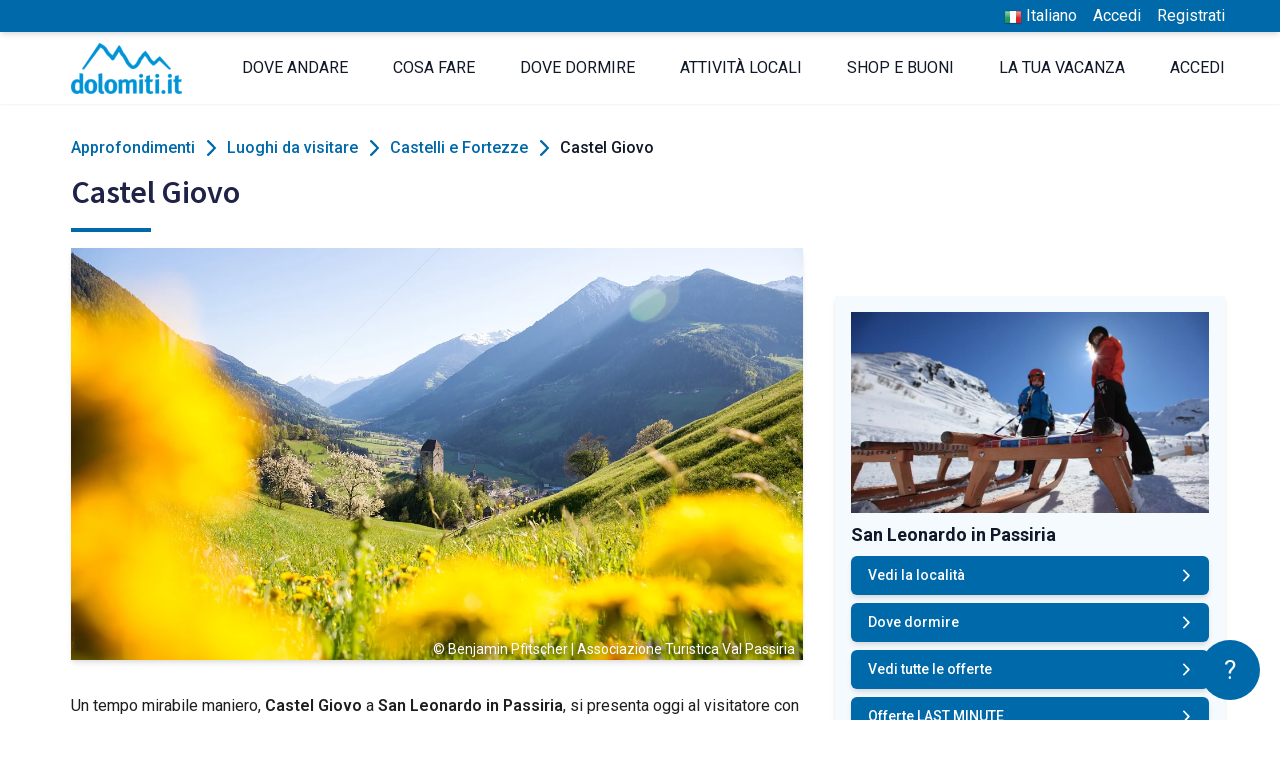

--- FILE ---
content_type: text/html; charset=UTF-8
request_url: https://www.dolomiti.it/it/castelli-e-fortezze/castel-giovo
body_size: 19989
content:
<!DOCTYPE html>
<html lang="it" dir="ltr">

<head>
    <meta charset="utf-8">
    <meta name="viewport" content="width=device-width, initial-scale=1">

    <!-- CSRF Token -->
    <meta name="csrf-token" content="SybYCVlUoHMv0SPEwpnhQUGdoIE6TQoSJnijWJ2Y">

    <title>Castel Giovo in Val Passiria - Merano e dintorni - Alto Adige</title>
    <meta name="description" property="description" content="In Val Passiria, a San Leonardo, si trovano le rovine di Castel Giovo, antico maniero la cui torre è sede staccata del Museo Passiria, raggiungibile a piedi. Scopri tutte le info">
    
    <meta name="keywords" property="keywords" content="castel giovo, alto adige, san leonardo in passiria, val passiria, castelli alto adige">
    

    
    <meta property="og:url" content="https://www.dolomiti.it/it/castelli-e-fortezze/castel-giovo">
    <meta property="og:title" content="Castel Giovo in Val Passiria - Merano e dintorni - Alto Adige">
    <meta property="og:description" content="In Val Passiria, a San Leonardo, si trovano le rovine di Castel Giovo, antico maniero la cui torre è sede staccata del Museo Passiria, raggiungibile a piedi. Scopri tutte le info">
    <meta property="og:type" content="website">
    <meta property="og:image" content="https://www.dolomiti.it/storage/editorials/articles/30301/conversions/castel_giovo_san_leonardo_in_passiria_apt_val_passiria_benjamin_pfitscher-desktop.jpg">
    <meta property="og:site_name" content="Dolomiti.it">
    

            <script type="application/ld+json">{"@context":"https://schema.org","@type":"Article","mainEntityOfPage":"https://www.dolomiti.it/it/castelli-e-fortezze/castel-giovo","headline":"Castel Giovo","image":{"@type":"ImageObject","url":"https://www.dolomiti.it/storage/editorials/articles/30301/conversions/castel_giovo_san_leonardo_in_passiria_apt_val_passiria_benjamin_pfitscher-desktop.jpg"},"datePublished":"2025-12-04 04:00:00","dateModified":"2025-12-04 14:55:20","publisher":{"@type":"Organization","name":"Dolomiti.it","logo":{"@type":"ImageObject","url":"https://www.dolomiti.it/images/logo.png"}},"description":"Un tempo mirabile maniero, Castel Giovo a San Leonardo in Passiria, si presenta oggi...","author":"Dolomiti.it"}</script>
        
        
                            <link rel="alternate" hreflang="it" href="https://www.dolomiti.it/it/castelli-e-fortezze/castel-giovo" />
                                    <link rel="alternate" hreflang="en" href="https://www.dolomiti.it/en/castles-and-fortresses/jaufenburg" />
                                    <link rel="alternate" hreflang="de" href="https://www.dolomiti.it/de/schloesser-und-festungen/jaufenburg" />
                                
                <!-- Fonts -->
                <link rel="dns-prefetch" href="//fonts.gstatic.com">
                <link
                    href="https://fonts.googleapis.com/css2?family=Roboto:wght@300;400;500;600;700&family=Source+Sans+Pro:wght@400;600;700&display=swap"
                    rel="stylesheet">

                <link rel="apple-touch-icon" sizes="180x180" href="https://www.dolomiti.it/favicon/apple-touch-icon.png">
<link rel="icon" type="image/png" sizes="32x32" href="https://www.dolomiti.it/favicon/favicon-32x32.png">
<link rel="icon" type="image/png" sizes="16x16" href="https://www.dolomiti.it/favicon/favicon-16x16.png">
<link rel="manifest" href="https://www.dolomiti.it/favicon/site.webmanifest">
<link rel="mask-icon" href="https://www.dolomiti.it/favicon/safari-pinned-tab.svg" color="#0069aa">
<meta name="msapplication-TileColor" content="#0069aa">
<meta name="theme-color" content="#0069aa">

                <link rel="stylesheet" href="https://www.dolomiti.it/css/cookieconsent/cookieconsent.css" media="print" onload="this.media='all'">

<script>
    // Define dataLayer and the gtag function.
   
   window.dataLayer = window.dataLayer || [];
   function gtag() { dataLayer.push(arguments); }
   gtag('consent', 'default', {
     'ad_user_data': 'denied',
     'ad_personalization': 'denied',
     'ad_storage': 'denied',
     'analytics_storage': 'denied',
     'wait_for_update': 500,
   });
   
 </script>

<script  src="https://www.dolomiti.it/js/cookieconsent/cookieconsent.js"></script>
<script type="module" defer src="https://www.dolomiti.it/js/cookieconsent/cookieconsent-config.js"></script>

<!--- enable analytics when "analytics" category is selected --->
<script type="text/plain" data-category="analytics">
    gtag('consent', 'update', {
        'analytics_storage': 'granted',
    });
</script>

<!--- enable ads when "targeting" category is selected --->
<script type="text/plain" data-category="marketing">
    gtag('consent', 'update', {
        'ad_storage': 'granted',
        'ad_user_data': 'granted', 
        'ad_personalization': 'granted', 
    });
</script>                <!-- Styles -->
                                    <link href="/css/desktop.css?id=4079c06f1d2b0e35d5032ec198f34469" rel="stylesheet">
                                <script>
    window.Laravel = {
        csrfToken: "SybYCVlUoHMv0SPEwpnhQUGdoIE6TQoSJnijWJ2Y",
        locale: "it",
        baseURL: "https://www.dolomiti.it",
        termsURL: "https://www.dolomiti.it/it/privacy-e-policy-sui-cookie",
        loginURL: "https://www.dolomiti.it/it/login",
        extranetURL: "https://www.dolomiti.it/extranet",
        terms: "https://www.dolomiti.it/it/termini-condizioni-vendita",
    }
</script>
                <script>
        window.dataLayer = window.dataLayer || [];
            </script>
    <script>
        (function(w,d,s,l,i){w[l]=w[l]||[];w[l].push({'gtm.start': new Date().getTime(),event:'gtm.js'});
        var f=d.getElementsByTagName(s)[0], j=d.createElement(s),dl=l!='dataLayer'?'&l='+l:'';
        j.async=true;j.src= 'https://www.googletagmanager.com/gtm.js?id='+i+dl;f.parentNode.insertBefore(j,f);
        })(window,document,'script','dataLayer','GTM-NPKTM2');
    </script>
                <script type="text/javascript">
    (function (m, a, g, n, e, w, s) {
        m[e] = m[e] || function () {
            (m[e].q = m[e].q || []).push([arguments[0], arguments[1], 1 * (new Date()).getTime()]);
        };
        w = a.createElement(g), s = a.getElementsByTagName(g)[0];
        w.async = 1;
        w.src = n;
        s.parentNode.insertBefore(w, s);
    })(window, document, 'script', '//dolomiti.mailmnsa.com/nl/mna1622541600000a3959.js', 'mna');
    mna('init', {"apikey":"f77g169f0987","trackerhostname":"dolomiti.mailmnsa.com","cookiedomain":".dolomiti.it"});
</script>                            </head>

            <body>

                <script>
        function gtmPush() {
                    }
        addEventListener("load", gtmPush);
    </script>
    <noscript>
        <iframe
            src="https://www.googletagmanager.com/ns.html?id=GTM-NPKTM2"
            height="0"
            width="0"
            style="display:none;visibility:hidden"
        ></iframe>
    </noscript>

                <div id="app">
                                        <div id="page" class="layout">
                                                    <header class="header relative flex flex-wrap shadow-sm " role="banner">
    <div class="bg-cta w-full shadow-md">
        <div class="max-w-max xl:max-w-wide-max w-full flex mx-auto justify-end py-1">
            <ul class="flex text-white">
                                    <li class="mr-4 relative">
                        <button onclick="langMenu.toggle()" class="text-white">
                            <img src="https://www.dolomiti.it/images/locale/it.png" width="24" height="24" class="inline" style="width: 18px; height: auto;">
                            <span>Italiano</span>
                        </button>
                        <ul id="js-lang-menu" class="absolute hidden right-0 py-2 px-4 bg-white text-center border langMenu" style="top: 100%; width: 150px;">
                                                            <li>
                                    <a class="text-cta" href="https://www.dolomiti.it/en/castles-and-fortresses/jaufenburg">
                                        <img src="https://www.dolomiti.it/images/locale/en.png" width="24" height="24" class="inline" style="width: 18px; height: auto;">
                                        <span>English</span>
                                    </a>
                                </li>
                                                            <li>
                                    <a class="text-cta" href="https://www.dolomiti.it/de/schloesser-und-festungen/jaufenburg">
                                        <img src="https://www.dolomiti.it/images/locale/de.png" width="24" height="24" class="inline" style="width: 18px; height: auto;">
                                        <span>Deutsch</span>
                                    </a>
                                </li>
                                                    </ul>
                    </li>
                                                    <li class="mr-4"><a href="https://www.dolomiti.it/it/login">Accedi</a></li>
                    <li><a href="https://www.dolomiti.it/it/registrati">Registrati</a></li>
                            </ul>
        </div>
    </div>
    <div class="max-w-max xl:max-w-wide-max w-full flex mx-auto">
        <div class="header__logo flex items-center my-2 ml-4 md:mr-8 xl:ml-0">
            <a href="https://www.dolomiti.it/it" title=" home">
                <img class="mr-3" src="https://www.dolomiti.it/images/logo.png" alt="logo Dolomiti.it" width="222" height="102" style=" width: 111px; height: auto;" />
            </a>
        </div>
        <div class="flex flex-1 justify-end">
            <nav id="menu" class="menu w-full py-2 items-center text-gray-900">
            <ul class="flex items-center h-full justify-between py-4">
            <li  id="1" collection="RGVzdGluYXRpb25cTG9jYWxpdHlcTW9kZWxzXExvY2FsaXR5" evidences="[{&quot;cachedTitle&quot;:&quot;Plan de Corones&quot;,&quot;cachedPath&quot;:&quot;https:\/\/www.dolomiti.it\/it\/plan-de-corones&quot;,&quot;cachedCover&quot;:{&quot;coverPhone&quot;:&quot;https:\/\/www.dolomiti.it\/storage\/localities\/125247\/conversions\/cima_plandecorones_inverno_Skirama_Kronplatz-phone.jpg&quot;,&quot;title&quot;:null}},{&quot;cachedTitle&quot;:&quot;Val Gardena&quot;,&quot;cachedPath&quot;:&quot;https:\/\/www.dolomiti.it\/it\/val-gardena&quot;,&quot;cachedCover&quot;:{&quot;coverPhone&quot;:&quot;https:\/\/www.dolomiti.it\/storage\/localities\/21644\/conversions\/inverno_santa_cristina_matteo_sala-phone.jpg&quot;,&quot;title&quot;:&quot;Vista notturna di Santa Cristina in inverno&quot;}},{&quot;cachedTitle&quot;:&quot;San Vigilio Dolomites&quot;,&quot;cachedPath&quot;:&quot;https:\/\/www.dolomiti.it\/it\/san-vigilio-dolomites&quot;,&quot;cachedCover&quot;:{&quot;coverPhone&quot;:&quot;https:\/\/www.dolomiti.it\/storage\/localities\/82877\/conversions\/inverno_putia_val_badia_apt_san_vigilio_marebbe-phone.jpg&quot;,&quot;title&quot;:&quot;Inverno Rifugio Putia Val Badia&quot;}},{&quot;cachedTitle&quot;:&quot;Chiusa&quot;,&quot;cachedPath&quot;:&quot;https:\/\/www.dolomiti.it\/it\/chiusa-e-dintorni&quot;,&quot;cachedCover&quot;:{&quot;coverPhone&quot;:&quot;https:\/\/www.dolomiti.it\/storage\/localities\/135848\/conversions\/Winter_klausen_Helmut-Moling-phone.jpg&quot;,&quot;title&quot;:null}},{&quot;cachedTitle&quot;:&quot;Val di Fiemme&quot;,&quot;cachedPath&quot;:&quot;https:\/\/www.dolomiti.it\/it\/val-di-fiemme&quot;,&quot;cachedCover&quot;:{&quot;coverPhone&quot;:&quot;https:\/\/www.dolomiti.it\/storage\/localities\/24998\/conversions\/inverno_bellamonte_apt_val_di_fiemme_f_modica-phone.jpg&quot;,&quot;title&quot;:&quot;inverno_bellamonte_apt_val_di_fiemme_f_modica&quot;}},{&quot;cachedTitle&quot;:&quot;Alta Badia&quot;,&quot;cachedPath&quot;:&quot;https:\/\/www.dolomiti.it\/it\/alta-badia&quot;,&quot;cachedCover&quot;:{&quot;coverPhone&quot;:&quot;https:\/\/www.dolomiti.it\/storage\/localities\/21286\/conversions\/corvara_inverno_notturna_dreamstime_andrey_omelyanchuk-phone.jpg&quot;,&quot;title&quot;:&quot;corvara_inverno_notturna&quot;}}]" class="px-4"  data-submenu-id="1" >
      <a class="uppercase" href="https://www.dolomiti.it/it/dove-andare">Dove andare</a>
  </li>
  <li  id="2" collection="RGVzdGluYXRpb25cUHJvcGVydHlcTW9kZWxzXFNlcnZpY2VcU2VydmljZQ==" evidences="[{&quot;cachedTitle&quot;:&quot;Salute e benessere&quot;,&quot;cachedPath&quot;:&quot;https:\/\/www.dolomiti.it\/it\/salute-e-benessere&quot;,&quot;cachedCover&quot;:{&quot;coverPhone&quot;:&quot;https:\/\/www.dolomiti.it\/storage\/services\/23470\/conversions\/fiore_candela_relax_spa_pixabay_andreas160578-phone.jpg&quot;,&quot;title&quot;:&quot;fiore_candela_relax_spa_pixabay_andreas160578&quot;}},{&quot;cachedTitle&quot;:&quot;Sport&quot;,&quot;cachedPath&quot;:&quot;https:\/\/www.dolomiti.it\/it\/sport&quot;,&quot;cachedCover&quot;:{&quot;coverPhone&quot;:&quot;https:\/\/www.dolomiti.it\/storage\/services\/24352\/conversions\/coppia_sciatori_depositphotos-phone.jpg&quot;,&quot;title&quot;:&quot;Sciare&quot;}},{&quot;cachedTitle&quot;:&quot;Parchi e natura&quot;,&quot;cachedPath&quot;:&quot;https:\/\/www.dolomiti.it\/it\/parchi-e-natura&quot;,&quot;cachedCover&quot;:{&quot;coverPhone&quot;:&quot;https:\/\/www.dolomiti.it\/storage\/services\/23748\/conversions\/lago_centro_cadore_shutterstock-phone.jpg&quot;,&quot;title&quot;:&quot;lago_centro_cadore_shutterstock&quot;}},{&quot;cachedTitle&quot;:&quot;Famiglia e bambini&quot;,&quot;cachedPath&quot;:&quot;https:\/\/www.dolomiti.it\/it\/famiglia-e-bambini&quot;,&quot;cachedCover&quot;:{&quot;coverPhone&quot;:&quot;https:\/\/www.dolomiti.it\/storage\/services\/23270\/conversions\/mamma_figlia_montagna_inverno_depositphotos-phone.jpg&quot;,&quot;title&quot;:&quot;mamma_figlia_montagna_inverno_depositphotos&quot;}},{&quot;cachedTitle&quot;:&quot;Enogastronomia&quot;,&quot;cachedPath&quot;:&quot;https:\/\/www.dolomiti.it\/it\/enogastronomia&quot;,&quot;cachedCover&quot;:{&quot;coverPhone&quot;:&quot;https:\/\/www.dolomiti.it\/storage\/services\/23539\/conversions\/piatto_gourmet_shutterstock-phone.jpg&quot;,&quot;title&quot;:&quot;piatto_gourmet_shutterstock&quot;}},{&quot;cachedTitle&quot;:&quot;Arte e Cultura&quot;,&quot;cachedPath&quot;:&quot;https:\/\/www.dolomiti.it\/it\/arte-e-cultura&quot;,&quot;cachedCover&quot;:{&quot;coverPhone&quot;:&quot;https:\/\/www.dolomiti.it\/storage\/services\/23429\/conversions\/lodge_di_montagna_legna_fiori_architettura_alpina_pixabay_antelao-phone.jpg&quot;,&quot;title&quot;:&quot;lodge_di_montagna_legna_fiori_architettura_alpina_pixabay_antelao&quot;}}]" class="px-4"  data-submenu-id="2" >
      <a class="uppercase" href="https://www.dolomiti.it/it/cosa-fare-nelle-dolomiti">Cosa fare</a>
  </li>
  <li  id="3" evidences="[{&quot;cachedTitle&quot;:&quot;Hotel ANDER&quot;,&quot;cachedPath&quot;:&quot;https:\/\/www.dolomiti.it\/it\/brunico\/hotel\/hotel-ander&quot;,&quot;cachedSubtitle&quot;:&quot;Brunico&quot;,&quot;cachedCover&quot;:{&quot;coverPhone&quot;:&quot;https:\/\/www.dolomiti.it\/storage\/property\/193266\/conversions\/struttura_esterna_inverno_1_Hotel_Ander_Brunico-phone.jpg&quot;,&quot;title&quot;:&quot;Struttura esterna periodo invernale - Hotel ANDER&quot;}},{&quot;cachedTitle&quot;:&quot;Hotel Fanes&quot;,&quot;cachedPath&quot;:&quot;https:\/\/www.dolomiti.it\/it\/selva-val-gardena\/hotel\/hotel-fanes&quot;,&quot;cachedSubtitle&quot;:&quot;Selva di Val Gardena&quot;,&quot;cachedCover&quot;:{&quot;coverPhone&quot;:&quot;https:\/\/www.dolomiti.it\/storage\/property\/46046\/conversions\/esterno_invernale_fanes_hotel_selvavalgardena-phone.jpg&quot;,&quot;title&quot;:null}},{&quot;cachedTitle&quot;:&quot;Anabel Alpine Life Hotel&quot;,&quot;cachedPath&quot;:&quot;https:\/\/www.dolomiti.it\/it\/cadipietra\/hotel\/anabel-alpine-life-hotel&quot;,&quot;cachedSubtitle&quot;:&quot;Cadipietra&quot;,&quot;cachedCover&quot;:{&quot;coverPhone&quot;:&quot;https:\/\/www.dolomiti.it\/storage\/property\/211018\/conversions\/juniorsuite_aurina_hotel_anabel-phone.jpg&quot;,&quot;title&quot;:null}},{&quot;cachedTitle&quot;:&quot;Hotel Masl&quot;,&quot;cachedPath&quot;:&quot;https:\/\/www.dolomiti.it\/it\/valles\/hotel\/hotel-masl&quot;,&quot;cachedSubtitle&quot;:&quot;Valles&quot;,&quot;cachedCover&quot;:{&quot;coverPhone&quot;:&quot;https:\/\/www.dolomiti.it\/storage\/property\/324520\/conversions\/struttura_esterna_inverno_giorno_Hotel-Masl_Valles-phone.jpg&quot;,&quot;title&quot;:null}},{&quot;cachedTitle&quot;:&quot;Camping Olympia&quot;,&quot;cachedPath&quot;:&quot;https:\/\/www.dolomiti.it\/it\/dobbiaco\/campeggi\/camping-olympia&quot;,&quot;cachedSubtitle&quot;:&quot;Dobbiaco&quot;,&quot;cachedCover&quot;:{&quot;coverPhone&quot;:&quot;https:\/\/www.dolomiti.it\/storage\/property\/45383\/conversions\/campeggio-olympia-dobbiaco-gy-10_new-phone.jpg&quot;,&quot;title&quot;:null}},{&quot;cachedTitle&quot;:&quot;Naturhotel L\u00fcsnerhof&quot;,&quot;cachedPath&quot;:&quot;https:\/\/www.dolomiti.it\/it\/luson\/hotel\/naturhotel-luesnerhof&quot;,&quot;cachedSubtitle&quot;:&quot;Luson&quot;,&quot;cachedCover&quot;:{&quot;coverPhone&quot;:&quot;https:\/\/www.dolomiti.it\/storage\/property\/47137\/conversions\/esterno_invernale_hotel_luesnerhof_luson_Hannes_Niederkofler-phone.jpg&quot;,&quot;title&quot;:null}}]" class="px-4"  data-submenu-id="3" >
      <a class="uppercase" href="https://www.dolomiti.it/it/alloggi">Dove dormire</a>
  </li>
  <li  id="4" evidences="[{&quot;cachedTitle&quot;:&quot;Rifugio Burz&quot;,&quot;cachedPath&quot;:&quot;https:\/\/www.dolomiti.it\/it\/arabba\/rifugi\/rifugio-burz&quot;,&quot;cachedSubtitle&quot;:&quot;Arabba&quot;,&quot;cachedCover&quot;:{&quot;coverPhone&quot;:&quot;https:\/\/www.dolomiti.it\/storage\/property\/47032\/conversions\/inverno_burz_rifugio_arabba-phone.jpg&quot;,&quot;title&quot;:null}},{&quot;cachedTitle&quot;:&quot;Museo Albino Luciani&quot;,&quot;cachedPath&quot;:&quot;https:\/\/www.dolomiti.it\/it\/canale-d-agordo\/musei\/museo-albino-luciani&quot;,&quot;cachedSubtitle&quot;:&quot;Canale d&#039;Agordo&quot;,&quot;cachedCover&quot;:{&quot;coverPhone&quot;:&quot;https:\/\/www.dolomiti.it\/storage\/property\/272626\/conversions\/canonica_parrocchiale_fondazione_albino_luciani-phone.jpg&quot;,&quot;title&quot;:null}},{&quot;cachedTitle&quot;:&quot;Gallo Rosso - Agriturismi in Alto Adige&quot;,&quot;cachedPath&quot;:&quot;https:\/\/www.dolomiti.it\/it\/bolzano\/gallo-rosso\/gallo-rosso&quot;,&quot;cachedSubtitle&quot;:&quot;Bolzano&quot;,&quot;cachedCover&quot;:{&quot;coverPhone&quot;:&quot;https:\/\/www.dolomiti.it\/storage\/property\/99489\/conversions\/famiglia_maso_inverno_-gallo_rosso_Frieder_Blickle-phone.jpg&quot;,&quot;title&quot;:null}},{&quot;cachedTitle&quot;:&quot;Ursus Adventures&quot;,&quot;cachedPath&quot;:&quot;https:\/\/www.dolomiti.it\/it\/ossana\/attivita-outdoor\/ursus-adventures&quot;,&quot;cachedSubtitle&quot;:&quot;Ossana&quot;,&quot;cachedCover&quot;:{&quot;coverPhone&quot;:&quot;https:\/\/www.dolomiti.it\/storage\/property\/228727\/conversions\/rafting_04_APT-Val-di-Sole_AliceRussolo-phone.jpg&quot;,&quot;title&quot;:&quot;Rafting - Ursus Adventures&quot;}},{&quot;cachedTitle&quot;:&quot;Rifugio Flora Alpina&quot;,&quot;cachedPath&quot;:&quot;https:\/\/www.dolomiti.it\/it\/passo-san-pellegrino\/rifugi\/rifugio-flora-alpina&quot;,&quot;cachedSubtitle&quot;:&quot;Passo San Pellegrino&quot;,&quot;cachedCover&quot;:{&quot;coverPhone&quot;:&quot;https:\/\/www.dolomiti.it\/storage\/property\/11862\/conversions\/rifugio-floraalpina-passosanpellegrino-gy-03-phone.jpg&quot;,&quot;title&quot;:&quot;esterno invernale Rifugio Flora Alpina&quot;}},{&quot;cachedTitle&quot;:&quot;Zoldo Mountains&quot;,&quot;cachedPath&quot;:&quot;https:\/\/www.dolomiti.it\/it\/val-di-zoldo\/maneggi\/zoldo-mountains&quot;,&quot;cachedSubtitle&quot;:&quot;Val di Zoldo&quot;,&quot;cachedCover&quot;:{&quot;coverPhone&quot;:&quot;https:\/\/www.dolomiti.it\/storage\/property\/174832\/conversions\/gita_carrozza_inverno_zoldo_mountains-phone.jpg&quot;,&quot;title&quot;:null}}]" class="px-4"  data-submenu-id="4" >
      <a class="uppercase" href="https://www.dolomiti.it/it/attivita-locali">Attività locali</a>
  </li>
  <li  id="56" evidences="[{&quot;cachedTitle&quot;:&quot;Dolomiti.it Official Store&quot;,&quot;cachedPath&quot;:&quot;https:\/\/www.dolomiti.it\/it\/arte-e-cultura\/dolomitiit-shop-online&quot;,&quot;cachedSubtitle&quot;:&quot;Dolomiti&quot;,&quot;cachedCover&quot;:{&quot;coverPhone&quot;:&quot;https:\/\/www.dolomiti.it\/storage\/editorials\/articles\/92281\/conversions\/shop_online_dolomiti.it-phone.jpg&quot;,&quot;title&quot;:null}},null,null,null,null,null,null]" class="px-4"  data-submenu-id="56" >
      <a class="uppercase" href="https://www.dolomiti.it/it/buoni-esperienze">Shop e Buoni</a>
  </li>
  <li  id="6" evidences="[{&quot;cachedTitle&quot;:&quot;Hotel Antermoia&quot;,&quot;cachedPath&quot;:&quot;https:\/\/www.dolomiti.it\/it\/antermoia\/hotel\/hotel-antermoia&quot;,&quot;cachedSubtitle&quot;:&quot;Antermoia&quot;,&quot;cachedCover&quot;:{&quot;coverPhone&quot;:&quot;https:\/\/www.dolomiti.it\/storage\/property\/45676\/conversions\/hotel_antermoia_antermoia_gy_15-phone.jpg&quot;,&quot;title&quot;:&quot;Hotel Antermoia - Antermoia&quot;}},{&quot;cachedTitle&quot;:&quot;Hotel Lamm&quot;,&quot;cachedPath&quot;:&quot;https:\/\/www.dolomiti.it\/it\/curon-venosta\/hotel\/hotel-lamm-curon-venosta&quot;,&quot;cachedSubtitle&quot;:&quot;Curon Venosta&quot;,&quot;cachedCover&quot;:{&quot;coverPhone&quot;:&quot;https:\/\/www.dolomiti.it\/storage\/property\/45942\/conversions\/esterno_estivo_lamm_hotel_curonvenosta-phone.jpg&quot;,&quot;title&quot;:null}},{&quot;cachedTitle&quot;:&quot;Naturhotel Miraval&quot;,&quot;cachedPath&quot;:&quot;https:\/\/www.dolomiti.it\/it\/gais\/hotel\/hotel-miraval-gais&quot;,&quot;cachedSubtitle&quot;:&quot;Gais&quot;,&quot;cachedCover&quot;:{&quot;coverPhone&quot;:&quot;https:\/\/www.dolomiti.it\/storage\/property\/151404\/conversions\/esterno_inverno_miraval_hotel_gais-phone.jpg&quot;,&quot;title&quot;:null}},{&quot;cachedTitle&quot;:&quot;Valentinerhof Vita Vital Hotel&quot;,&quot;cachedPath&quot;:&quot;https:\/\/www.dolomiti.it\/it\/siusi\/hotel\/valentinerhof-vita-vital-hotel&quot;,&quot;cachedSubtitle&quot;:&quot;Siusi&quot;,&quot;cachedCover&quot;:{&quot;coverPhone&quot;:&quot;https:\/\/www.dolomiti.it\/storage\/property\/247027\/conversions\/esterno_inverno_sera_valentinerhof_hotel_siusi-phone.jpg&quot;,&quot;title&quot;:&quot;Struttura esterna inverno - Valentinerhof Vita Vital Hotel&quot;}},{&quot;cachedTitle&quot;:&quot;Parkhotel Laurin&quot;,&quot;cachedPath&quot;:&quot;https:\/\/www.dolomiti.it\/it\/bolzano\/hotel\/parkhotel-laurin&quot;,&quot;cachedSubtitle&quot;:&quot;Bolzano&quot;,&quot;cachedCover&quot;:{&quot;coverPhone&quot;:&quot;https:\/\/www.dolomiti.it\/storage\/property\/46621\/conversions\/esterno_estivo_parkhotel_laurin_bolzano_annette_fischer-phone.jpg&quot;,&quot;title&quot;:&quot;Au\u00dfenanlagen - Parkhotel Laurin&quot;}},{&quot;cachedTitle&quot;:&quot;Granpanorama Wellnesshotel Sambergerhof&quot;,&quot;cachedPath&quot;:&quot;https:\/\/www.dolomiti.it\/it\/villandro\/hotel\/panorama-wellness-hotel-sambergerhof&quot;,&quot;cachedSubtitle&quot;:&quot;Villandro&quot;,&quot;cachedCover&quot;:{&quot;coverPhone&quot;:&quot;https:\/\/www.dolomiti.it\/storage\/property\/239292\/conversions\/struttura_esterna_inverno_01_sambergerhof_Hannes-Niederkofler-phone.jpg&quot;,&quot;title&quot;:&quot;Winter-Au\u00dfenanlage - Granpanorama Wellnesshotel Sambergerhof&quot;}}]" class="px-4"  data-submenu-id="6" >
      <a class="uppercase" href="https://www.dolomiti.it/it/articoli">La tua vacanza</a>
  </li>
  <li  id="16" class="px-4  pr-0" >
      <a class="uppercase" href="https://www.dolomiti.it/it/login">Accedi</a>
  </li>
        </ul>
        <div class="menu__tabs-children">
                        <div class="menu__tab-children menu__submenu" data-submenu-id="1">
                <div class="menu__list__bg"></div>
                <alphabetlist collection="RGVzdGluYXRpb25cTG9jYWxpdHlcTW9kZWxzXExvY2FsaXR5" action="https://www.dolomiti.it/api/menu/collection"></alphabetlist>
                <div class="w-full mx-auto h-full">
        <div class="flex flex-wrap content-center pt-4 px-4">
                        	                	<a class="flex flex-col w-1/3 px-2 mb-6 text-center" href="https://www.dolomiti.it/it/plan-de-corones">
                    <picture class="mx-auto shadow-md">
                                    <source media="(max-width: 320px)" srcset="https://www.dolomiti.it/storage/localities/125247/conversions/cima_plandecorones_inverno_Skirama_Kronplatz-phone.jpg" />
                                                    <img  class="w-full" src="https://www.dolomiti.it/storage/localities/125247/conversions/cima_plandecorones_inverno_Skirama_Kronplatz-phone.jpg" alt="Plan de Corones - cover" />
                            </picture>
                <strong class="uppercase block mt-4 text-xs">Plan de Corones</strong>
            </a>
                                        	                	<a class="flex flex-col w-1/3 px-2 mb-6 text-center" href="https://www.dolomiti.it/it/val-gardena">
                    <picture class="mx-auto shadow-md">
                                    <source media="(max-width: 320px)" srcset="https://www.dolomiti.it/storage/localities/21644/conversions/inverno_santa_cristina_matteo_sala-phone.jpg" />
                                                    <img  class="w-full" src="https://www.dolomiti.it/storage/localities/21644/conversions/inverno_santa_cristina_matteo_sala-phone.jpg" alt="Val Gardena - cover" />
                            </picture>
                <strong class="uppercase block mt-4 text-xs">Val Gardena</strong>
            </a>
                                        	                	<a class="flex flex-col w-1/3 px-2 mb-6 text-center" href="https://www.dolomiti.it/it/san-vigilio-dolomites">
                    <picture class="mx-auto shadow-md">
                                    <source media="(max-width: 320px)" srcset="https://www.dolomiti.it/storage/localities/82877/conversions/inverno_putia_val_badia_apt_san_vigilio_marebbe-phone.jpg" />
                                                    <img  class="w-full" src="https://www.dolomiti.it/storage/localities/82877/conversions/inverno_putia_val_badia_apt_san_vigilio_marebbe-phone.jpg" alt="San Vigilio Dolomites - cover" />
                            </picture>
                <strong class="uppercase block mt-4 text-xs">San Vigilio Dolomites</strong>
            </a>
                                        	                	<a class="flex flex-col w-1/3 px-2 mb-6 text-center" href="https://www.dolomiti.it/it/chiusa-e-dintorni">
                    <picture class="mx-auto shadow-md">
                                    <source media="(max-width: 320px)" srcset="https://www.dolomiti.it/storage/localities/135848/conversions/Winter_klausen_Helmut-Moling-phone.jpg" />
                                                    <img  class="w-full" src="https://www.dolomiti.it/storage/localities/135848/conversions/Winter_klausen_Helmut-Moling-phone.jpg" alt="Chiusa - cover" />
                            </picture>
                <strong class="uppercase block mt-4 text-xs">Chiusa</strong>
            </a>
                                        	                	<a class="flex flex-col w-1/3 px-2 mb-6 text-center" href="https://www.dolomiti.it/it/val-di-fiemme">
                    <picture class="mx-auto shadow-md">
                                    <source media="(max-width: 320px)" srcset="https://www.dolomiti.it/storage/localities/24998/conversions/inverno_bellamonte_apt_val_di_fiemme_f_modica-phone.jpg" />
                                                    <img  class="w-full" src="https://www.dolomiti.it/storage/localities/24998/conversions/inverno_bellamonte_apt_val_di_fiemme_f_modica-phone.jpg" alt="Val di Fiemme - cover" />
                            </picture>
                <strong class="uppercase block mt-4 text-xs">Val di Fiemme</strong>
            </a>
                                        	                	<a class="flex flex-col w-1/3 px-2 mb-6 text-center" href="https://www.dolomiti.it/it/alta-badia">
                    <picture class="mx-auto shadow-md">
                                    <source media="(max-width: 320px)" srcset="https://www.dolomiti.it/storage/localities/21286/conversions/corvara_inverno_notturna_dreamstime_andrey_omelyanchuk-phone.jpg" />
                                                    <img  class="w-full" src="https://www.dolomiti.it/storage/localities/21286/conversions/corvara_inverno_notturna_dreamstime_andrey_omelyanchuk-phone.jpg" alt="Alta Badia - cover" />
                            </picture>
                <strong class="uppercase block mt-4 text-xs">Alta Badia</strong>
            </a>
                                    </div>
    </div>
            </div>
                                <div class="menu__tab-children menu__submenu" data-submenu-id="2">
                <div class="menu__list__bg"></div>
                <alphabetlist collection="RGVzdGluYXRpb25cUHJvcGVydHlcTW9kZWxzXFNlcnZpY2VcU2VydmljZQ==" action="https://www.dolomiti.it/api/menu/collection"></alphabetlist>
                <div class="w-full mx-auto h-full">
        <div class="flex flex-wrap content-center pt-4 px-4">
                        	                	<a class="flex flex-col w-1/3 px-2 mb-6 text-center" href="https://www.dolomiti.it/it/salute-e-benessere">
                    <picture class="mx-auto shadow-md">
                                    <source media="(max-width: 320px)" srcset="https://www.dolomiti.it/storage/services/23470/conversions/fiore_candela_relax_spa_pixabay_andreas160578-phone.jpg" />
                                                    <img  class="w-full" src="https://www.dolomiti.it/storage/services/23470/conversions/fiore_candela_relax_spa_pixabay_andreas160578-phone.jpg" alt="Salute e benessere - cover" />
                            </picture>
                <strong class="uppercase block mt-4 text-xs">Salute e benessere</strong>
            </a>
                                        	                	<a class="flex flex-col w-1/3 px-2 mb-6 text-center" href="https://www.dolomiti.it/it/sport">
                    <picture class="mx-auto shadow-md">
                                    <source media="(max-width: 320px)" srcset="https://www.dolomiti.it/storage/services/24352/conversions/coppia_sciatori_depositphotos-phone.jpg" />
                                                    <img  class="w-full" src="https://www.dolomiti.it/storage/services/24352/conversions/coppia_sciatori_depositphotos-phone.jpg" alt="Sport - cover" />
                            </picture>
                <strong class="uppercase block mt-4 text-xs">Sport</strong>
            </a>
                                        	                	<a class="flex flex-col w-1/3 px-2 mb-6 text-center" href="https://www.dolomiti.it/it/parchi-e-natura">
                    <picture class="mx-auto shadow-md">
                                    <source media="(max-width: 320px)" srcset="https://www.dolomiti.it/storage/services/23748/conversions/lago_centro_cadore_shutterstock-phone.jpg" />
                                                    <img  class="w-full" src="https://www.dolomiti.it/storage/services/23748/conversions/lago_centro_cadore_shutterstock-phone.jpg" alt="Parchi e natura - cover" />
                            </picture>
                <strong class="uppercase block mt-4 text-xs">Parchi e natura</strong>
            </a>
                                        	                	<a class="flex flex-col w-1/3 px-2 mb-6 text-center" href="https://www.dolomiti.it/it/famiglia-e-bambini">
                    <picture class="mx-auto shadow-md">
                                    <source media="(max-width: 320px)" srcset="https://www.dolomiti.it/storage/services/23270/conversions/mamma_figlia_montagna_inverno_depositphotos-phone.jpg" />
                                                    <img  class="w-full" src="https://www.dolomiti.it/storage/services/23270/conversions/mamma_figlia_montagna_inverno_depositphotos-phone.jpg" alt="Famiglia e bambini - cover" />
                            </picture>
                <strong class="uppercase block mt-4 text-xs">Famiglia e bambini</strong>
            </a>
                                        	                	<a class="flex flex-col w-1/3 px-2 mb-6 text-center" href="https://www.dolomiti.it/it/enogastronomia">
                    <picture class="mx-auto shadow-md">
                                    <source media="(max-width: 320px)" srcset="https://www.dolomiti.it/storage/services/23539/conversions/piatto_gourmet_shutterstock-phone.jpg" />
                                                    <img  class="w-full" src="https://www.dolomiti.it/storage/services/23539/conversions/piatto_gourmet_shutterstock-phone.jpg" alt="Enogastronomia - cover" />
                            </picture>
                <strong class="uppercase block mt-4 text-xs">Enogastronomia</strong>
            </a>
                                        	                	<a class="flex flex-col w-1/3 px-2 mb-6 text-center" href="https://www.dolomiti.it/it/arte-e-cultura">
                    <picture class="mx-auto shadow-md">
                                    <source media="(max-width: 320px)" srcset="https://www.dolomiti.it/storage/services/23429/conversions/lodge_di_montagna_legna_fiori_architettura_alpina_pixabay_antelao-phone.jpg" />
                                                    <img  class="w-full" src="https://www.dolomiti.it/storage/services/23429/conversions/lodge_di_montagna_legna_fiori_architettura_alpina_pixabay_antelao-phone.jpg" alt="Arte e Cultura - cover" />
                            </picture>
                <strong class="uppercase block mt-4 text-xs">Arte e Cultura</strong>
            </a>
                                    </div>
    </div>
            </div>
                                <div class="menu__tab-children menu__submenu" data-submenu-id="3">
                <div class="menu__list__bg"></div>
                <ul class="menu__list menu__scrollable  menu__list--evidences font-medium px-4 pt-4  ">
                    <li >
        <a href="https://www.dolomiti.it/it/hotel">
            <span>Hotel</span>
                    </a>
            </li>
    <li >
        <a href="https://www.dolomiti.it/it/residence">
            <span>Residence</span>
                    </a>
            </li>
    <li >
        <a href="https://www.dolomiti.it/it/appartamenti">
            <span>Appartamenti</span>
                    </a>
            </li>
    <li >
        <a href="https://www.dolomiti.it/it/bed-and-breakfast">
            <span>Bed and Breakfast</span>
                    </a>
            </li>
    <li >
        <a href="https://www.dolomiti.it/it/agriturismi">
            <span>Agriturismi</span>
                    </a>
            </li>
    <li >
        <a href="https://www.dolomiti.it/it/campeggi">
            <span>Campeggi</span>
                    </a>
            </li>
    <li >
        <a href="https://www.dolomiti.it/it/offerte">
            <span>🤩 Offerte 👈🌞</span>
                    </a>
            </li>
    <li >
        <a href="https://www.dolomiti.it/it/offerte-lastminute">
            <span>⏰ Offerte Last minute</span>
                    </a>
            </li>
                </ul>
                <div class="w-full mx-auto h-full">
        <div class="flex flex-wrap content-center pt-4 px-4">
                        	                	<a class="flex flex-col w-1/3 px-2 mb-6 text-center" href="https://www.dolomiti.it/it/brunico/hotel/hotel-ander">
                    <picture class="mx-auto shadow-md">
                                    <source media="(max-width: 320px)" srcset="https://www.dolomiti.it/storage/property/193266/conversions/struttura_esterna_inverno_1_Hotel_Ander_Brunico-phone.jpg" />
                                                    <img  class="w-full" src="https://www.dolomiti.it/storage/property/193266/conversions/struttura_esterna_inverno_1_Hotel_Ander_Brunico-phone.jpg" alt="Hotel ANDER - cover" />
                            </picture>
                <strong class="uppercase block mt-4 text-xs">Hotel ANDER</strong>
                    <span class="inline-block text-xs">Brunico</span>
            </a>
                                        	                	<a class="flex flex-col w-1/3 px-2 mb-6 text-center" href="https://www.dolomiti.it/it/selva-val-gardena/hotel/hotel-fanes">
                    <picture class="mx-auto shadow-md">
                                    <source media="(max-width: 320px)" srcset="https://www.dolomiti.it/storage/property/46046/conversions/esterno_invernale_fanes_hotel_selvavalgardena-phone.jpg" />
                                                    <img  class="w-full" src="https://www.dolomiti.it/storage/property/46046/conversions/esterno_invernale_fanes_hotel_selvavalgardena-phone.jpg" alt="Hotel Fanes - cover" />
                            </picture>
                <strong class="uppercase block mt-4 text-xs">Hotel Fanes</strong>
                    <span class="inline-block text-xs">Selva di Val Gardena</span>
            </a>
                                        	                	<a class="flex flex-col w-1/3 px-2 mb-6 text-center" href="https://www.dolomiti.it/it/cadipietra/hotel/anabel-alpine-life-hotel">
                    <picture class="mx-auto shadow-md">
                                    <source media="(max-width: 320px)" srcset="https://www.dolomiti.it/storage/property/211018/conversions/juniorsuite_aurina_hotel_anabel-phone.jpg" />
                                                    <img  class="w-full" src="https://www.dolomiti.it/storage/property/211018/conversions/juniorsuite_aurina_hotel_anabel-phone.jpg" alt="Anabel Alpine Life Hotel - cover" />
                            </picture>
                <strong class="uppercase block mt-4 text-xs">Anabel Alpine Life Hotel</strong>
                    <span class="inline-block text-xs">Cadipietra</span>
            </a>
                                        	                	<a class="flex flex-col w-1/3 px-2 mb-6 text-center" href="https://www.dolomiti.it/it/valles/hotel/hotel-masl">
                    <picture class="mx-auto shadow-md">
                                    <source media="(max-width: 320px)" srcset="https://www.dolomiti.it/storage/property/324520/conversions/struttura_esterna_inverno_giorno_Hotel-Masl_Valles-phone.jpg" />
                                                    <img  class="w-full" src="https://www.dolomiti.it/storage/property/324520/conversions/struttura_esterna_inverno_giorno_Hotel-Masl_Valles-phone.jpg" alt="Hotel Masl - cover" />
                            </picture>
                <strong class="uppercase block mt-4 text-xs">Hotel Masl</strong>
                    <span class="inline-block text-xs">Valles</span>
            </a>
                                        	                	<a class="flex flex-col w-1/3 px-2 mb-6 text-center" href="https://www.dolomiti.it/it/dobbiaco/campeggi/camping-olympia">
                    <picture class="mx-auto shadow-md">
                                    <source media="(max-width: 320px)" srcset="https://www.dolomiti.it/storage/property/45383/conversions/campeggio-olympia-dobbiaco-gy-10_new-phone.jpg" />
                                                    <img  class="w-full" src="https://www.dolomiti.it/storage/property/45383/conversions/campeggio-olympia-dobbiaco-gy-10_new-phone.jpg" alt="Camping Olympia - cover" />
                            </picture>
                <strong class="uppercase block mt-4 text-xs">Camping Olympia</strong>
                    <span class="inline-block text-xs">Dobbiaco</span>
            </a>
                                        	                	<a class="flex flex-col w-1/3 px-2 mb-6 text-center" href="https://www.dolomiti.it/it/luson/hotel/naturhotel-luesnerhof">
                    <picture class="mx-auto shadow-md">
                                    <source media="(max-width: 320px)" srcset="https://www.dolomiti.it/storage/property/47137/conversions/esterno_invernale_hotel_luesnerhof_luson_Hannes_Niederkofler-phone.jpg" />
                                                    <img  class="w-full" src="https://www.dolomiti.it/storage/property/47137/conversions/esterno_invernale_hotel_luesnerhof_luson_Hannes_Niederkofler-phone.jpg" alt="Naturhotel Lüsnerhof - cover" />
                            </picture>
                <strong class="uppercase block mt-4 text-xs">Naturhotel Lüsnerhof</strong>
                    <span class="inline-block text-xs">Luson</span>
            </a>
                                    </div>
    </div>
            </div>
                                <div class="menu__tab-children menu__submenu" data-submenu-id="4">
                <div class="menu__list__bg"></div>
                <ul class="menu__list menu__scrollable  menu__list--evidences font-medium px-4 pt-4  ">
                    <li >
        <a href="https://www.dolomiti.it/it/rifugi">
            <span>Rifugi</span>
                    </a>
            </li>
    <li >
        <a href="https://www.dolomiti.it/it/noleggi-sci">
            <span>Noleggi sci</span>
                    </a>
            </li>
    <li >
        <a href="https://www.dolomiti.it/it/transfer">
            <span>Transfer</span>
                    </a>
            </li>
    <li >
        <a href="https://www.dolomiti.it/it/ristoranti">
            <span>Ristoranti</span>
                    </a>
            </li>
    <li >
        <a href="https://www.dolomiti.it/it/maneggi">
            <span>Maneggi</span>
                    </a>
            </li>
    <li >
        <a href="https://www.dolomiti.it/it/shop">
            <span>Shop</span>
                    </a>
            </li>
    <li >
        <a href="https://www.dolomiti.it/it/gallo-rosso">
            <span>Gallo Rosso Agriturismi</span>
                    </a>
            </li>
    <li >
        <a href="https://www.dolomiti.it/it/impianti-di-risalita">
            <span>Impianti di risalita</span>
                    </a>
            </li>
    <li >
        <a href="https://www.dolomiti.it/it/coworking-space">
            <span>Coworking space</span>
                    </a>
            </li>
    <li >
        <a href="https://www.dolomiti.it/it/attivita-outdoor">
            <span>Attività outdoor</span>
                    </a>
            </li>
    <li >
        <a href="https://www.dolomiti.it/it/musei">
            <span>Musei</span>
                    </a>
            </li>
                </ul>
                <div class="w-full mx-auto h-full">
        <div class="flex flex-wrap content-center pt-4 px-4">
                        	                	<a class="flex flex-col w-1/3 px-2 mb-6 text-center" href="https://www.dolomiti.it/it/arabba/rifugi/rifugio-burz">
                    <picture class="mx-auto shadow-md">
                                    <source media="(max-width: 320px)" srcset="https://www.dolomiti.it/storage/property/47032/conversions/inverno_burz_rifugio_arabba-phone.jpg" />
                                                    <img  class="w-full" src="https://www.dolomiti.it/storage/property/47032/conversions/inverno_burz_rifugio_arabba-phone.jpg" alt="Rifugio Burz - cover" />
                            </picture>
                <strong class="uppercase block mt-4 text-xs">Rifugio Burz</strong>
                    <span class="inline-block text-xs">Arabba</span>
            </a>
                                        	                	<a class="flex flex-col w-1/3 px-2 mb-6 text-center" href="https://www.dolomiti.it/it/canale-d-agordo/musei/museo-albino-luciani">
                    <picture class="mx-auto shadow-md">
                                    <source media="(max-width: 320px)" srcset="https://www.dolomiti.it/storage/property/272626/conversions/canonica_parrocchiale_fondazione_albino_luciani-phone.jpg" />
                                                    <img  class="w-full" src="https://www.dolomiti.it/storage/property/272626/conversions/canonica_parrocchiale_fondazione_albino_luciani-phone.jpg" alt="Museo Albino Luciani - cover" />
                            </picture>
                <strong class="uppercase block mt-4 text-xs">Museo Albino Luciani</strong>
                    <span class="inline-block text-xs">Canale d&#039;Agordo</span>
            </a>
                                        	                	<a class="flex flex-col w-1/3 px-2 mb-6 text-center" href="https://www.dolomiti.it/it/bolzano/gallo-rosso/gallo-rosso">
                    <picture class="mx-auto shadow-md">
                                    <source media="(max-width: 320px)" srcset="https://www.dolomiti.it/storage/property/99489/conversions/famiglia_maso_inverno_-gallo_rosso_Frieder_Blickle-phone.jpg" />
                                                    <img  class="w-full" src="https://www.dolomiti.it/storage/property/99489/conversions/famiglia_maso_inverno_-gallo_rosso_Frieder_Blickle-phone.jpg" alt="Gallo Rosso - Agriturismi in Alto Adige - cover" />
                            </picture>
                <strong class="uppercase block mt-4 text-xs">Gallo Rosso - Agriturismi in Alto Adige</strong>
                    <span class="inline-block text-xs">Bolzano</span>
            </a>
                                        	                	<a class="flex flex-col w-1/3 px-2 mb-6 text-center" href="https://www.dolomiti.it/it/ossana/attivita-outdoor/ursus-adventures">
                    <picture class="mx-auto shadow-md">
                                    <source media="(max-width: 320px)" srcset="https://www.dolomiti.it/storage/property/228727/conversions/rafting_04_APT-Val-di-Sole_AliceRussolo-phone.jpg" />
                                                    <img  class="w-full" src="https://www.dolomiti.it/storage/property/228727/conversions/rafting_04_APT-Val-di-Sole_AliceRussolo-phone.jpg" alt="Ursus Adventures - cover" />
                            </picture>
                <strong class="uppercase block mt-4 text-xs">Ursus Adventures</strong>
                    <span class="inline-block text-xs">Ossana</span>
            </a>
                                        	                	<a class="flex flex-col w-1/3 px-2 mb-6 text-center" href="https://www.dolomiti.it/it/passo-san-pellegrino/rifugi/rifugio-flora-alpina">
                    <picture class="mx-auto shadow-md">
                                    <source media="(max-width: 320px)" srcset="https://www.dolomiti.it/storage/property/11862/conversions/rifugio-floraalpina-passosanpellegrino-gy-03-phone.jpg" />
                                                    <img  class="w-full" src="https://www.dolomiti.it/storage/property/11862/conversions/rifugio-floraalpina-passosanpellegrino-gy-03-phone.jpg" alt="Rifugio Flora Alpina - cover" />
                            </picture>
                <strong class="uppercase block mt-4 text-xs">Rifugio Flora Alpina</strong>
                    <span class="inline-block text-xs">Passo San Pellegrino</span>
            </a>
                                        	                	<a class="flex flex-col w-1/3 px-2 mb-6 text-center" href="https://www.dolomiti.it/it/val-di-zoldo/maneggi/zoldo-mountains">
                    <picture class="mx-auto shadow-md">
                                    <source media="(max-width: 320px)" srcset="https://www.dolomiti.it/storage/property/174832/conversions/gita_carrozza_inverno_zoldo_mountains-phone.jpg" />
                                                    <img  class="w-full" src="https://www.dolomiti.it/storage/property/174832/conversions/gita_carrozza_inverno_zoldo_mountains-phone.jpg" alt="Zoldo Mountains - cover" />
                            </picture>
                <strong class="uppercase block mt-4 text-xs">Zoldo Mountains</strong>
                    <span class="inline-block text-xs">Val di Zoldo</span>
            </a>
                                    </div>
    </div>
            </div>
                                <div class="menu__tab-children menu__submenu" data-submenu-id="56">
                <div class="menu__list__bg"></div>
                <ul class="menu__list menu__scrollable  menu__list--evidences font-medium px-4 pt-4  ">
                    <li >
        <a href="https://www.dolomiti.it/it/buoni-esperienze">
            <span>Esperienze e Buoni Regalo</span>
                    </a>
            </li>
    <li >
        <a href="https://dolomiti.myspreadshop.it/">
            <span>I nostri Gadgets Dolomiti</span>
                    </a>
            </li>
                </ul>
                <div class="w-full mx-auto h-full">
        <div class="flex flex-wrap content-center pt-4 px-4">
                        	                	<a class="flex flex-col w-1/3 px-2 mb-6 text-center" href="https://www.dolomiti.it/it/arte-e-cultura/dolomitiit-shop-online">
                    <picture class="mx-auto shadow-md">
                                    <source media="(max-width: 320px)" srcset="https://www.dolomiti.it/storage/editorials/articles/92281/conversions/shop_online_dolomiti.it-phone.jpg" />
                                                    <img  class="w-full" src="https://www.dolomiti.it/storage/editorials/articles/92281/conversions/shop_online_dolomiti.it-phone.jpg" alt="Dolomiti.it Official Store - cover" />
                            </picture>
                <strong class="uppercase block mt-4 text-xs">Dolomiti.it Official Store</strong>
                    <span class="inline-block text-xs">Dolomiti</span>
            </a>
                                        	                        	                        	                        	                        	                        	                    </div>
    </div>
            </div>
                                <div class="menu__tab-children menu__submenu" data-submenu-id="6">
                <div class="menu__list__bg"></div>
                <ul class="menu__list menu__scrollable  menu__list--evidences font-medium px-4 pt-4  ">
                    <li >
        <a href="https://www.dolomiti.it/it/catalogo-vacanze-dolomiti">
            <span>Richiedi cataloghi</span>
                    </a>
            </li>
    <li >
        <a href="https://www.dolomiti.it/it/come-raggiungere-le-dolomiti-per-le-tue-vacanze-in-montagna">
            <span>Come raggiungere le Dolomiti</span>
                    </a>
            </li>
    <li >
        <a href="https://www.dolomiti.it/it/articoli">
            <span>Curiosità e approfondimenti</span>
                    </a>
            </li>
    <li >
        <a href="https://www.dolomiti.it/it/eventi">
            <span>Eventi</span>
                    </a>
            </li>
    <li >
        <a href="https://www.dolomiti.it/it/itinerari">
            <span>Itinerari</span>
                    </a>
            </li>
    <li >
        <a href="https://www.dolomiti.it/it/skiarea">
            <span>Skiarea sulle Dolomiti</span>
                    </a>
            </li>
    <li >
        <a href="https://www.dolomiti.it/it/news">
            <span>News dalle Dolomiti</span>
                    </a>
            </li>
    <li >
        <a href="https://www.dolomiti.it/it/ricette">
            <span>Ricette tipiche</span>
                    </a>
            </li>
                </ul>
                <div class="w-full mx-auto h-full">
        <div class="flex flex-wrap content-center pt-4 px-4">
                        	                	<a class="flex flex-col w-1/3 px-2 mb-6 text-center" href="https://www.dolomiti.it/it/antermoia/hotel/hotel-antermoia">
                    <picture class="mx-auto shadow-md">
                                    <source media="(max-width: 320px)" srcset="https://www.dolomiti.it/storage/property/45676/conversions/hotel_antermoia_antermoia_gy_15-phone.jpg" />
                                                    <img  class="w-full" src="https://www.dolomiti.it/storage/property/45676/conversions/hotel_antermoia_antermoia_gy_15-phone.jpg" alt="Hotel Antermoia - cover" />
                            </picture>
                <strong class="uppercase block mt-4 text-xs">Hotel Antermoia</strong>
                    <span class="inline-block text-xs">Antermoia</span>
            </a>
                                        	                	<a class="flex flex-col w-1/3 px-2 mb-6 text-center" href="https://www.dolomiti.it/it/curon-venosta/hotel/hotel-lamm-curon-venosta">
                    <picture class="mx-auto shadow-md">
                                    <source media="(max-width: 320px)" srcset="https://www.dolomiti.it/storage/property/45942/conversions/esterno_estivo_lamm_hotel_curonvenosta-phone.jpg" />
                                                    <img  class="w-full" src="https://www.dolomiti.it/storage/property/45942/conversions/esterno_estivo_lamm_hotel_curonvenosta-phone.jpg" alt="Hotel Lamm - cover" />
                            </picture>
                <strong class="uppercase block mt-4 text-xs">Hotel Lamm</strong>
                    <span class="inline-block text-xs">Curon Venosta</span>
            </a>
                                        	                	<a class="flex flex-col w-1/3 px-2 mb-6 text-center" href="https://www.dolomiti.it/it/gais/hotel/hotel-miraval-gais">
                    <picture class="mx-auto shadow-md">
                                    <source media="(max-width: 320px)" srcset="https://www.dolomiti.it/storage/property/151404/conversions/esterno_inverno_miraval_hotel_gais-phone.jpg" />
                                                    <img  class="w-full" src="https://www.dolomiti.it/storage/property/151404/conversions/esterno_inverno_miraval_hotel_gais-phone.jpg" alt="Naturhotel Miraval - cover" />
                            </picture>
                <strong class="uppercase block mt-4 text-xs">Naturhotel Miraval</strong>
                    <span class="inline-block text-xs">Gais</span>
            </a>
                                        	                	<a class="flex flex-col w-1/3 px-2 mb-6 text-center" href="https://www.dolomiti.it/it/siusi/hotel/valentinerhof-vita-vital-hotel">
                    <picture class="mx-auto shadow-md">
                                    <source media="(max-width: 320px)" srcset="https://www.dolomiti.it/storage/property/247027/conversions/esterno_inverno_sera_valentinerhof_hotel_siusi-phone.jpg" />
                                                    <img  class="w-full" src="https://www.dolomiti.it/storage/property/247027/conversions/esterno_inverno_sera_valentinerhof_hotel_siusi-phone.jpg" alt="Valentinerhof Vita Vital Hotel - cover" />
                            </picture>
                <strong class="uppercase block mt-4 text-xs">Valentinerhof Vita Vital Hotel</strong>
                    <span class="inline-block text-xs">Siusi</span>
            </a>
                                        	                	<a class="flex flex-col w-1/3 px-2 mb-6 text-center" href="https://www.dolomiti.it/it/bolzano/hotel/parkhotel-laurin">
                    <picture class="mx-auto shadow-md">
                                    <source media="(max-width: 320px)" srcset="https://www.dolomiti.it/storage/property/46621/conversions/esterno_estivo_parkhotel_laurin_bolzano_annette_fischer-phone.jpg" />
                                                    <img  class="w-full" src="https://www.dolomiti.it/storage/property/46621/conversions/esterno_estivo_parkhotel_laurin_bolzano_annette_fischer-phone.jpg" alt="Parkhotel Laurin - cover" />
                            </picture>
                <strong class="uppercase block mt-4 text-xs">Parkhotel Laurin</strong>
                    <span class="inline-block text-xs">Bolzano</span>
            </a>
                                        	                	<a class="flex flex-col w-1/3 px-2 mb-6 text-center" href="https://www.dolomiti.it/it/villandro/hotel/panorama-wellness-hotel-sambergerhof">
                    <picture class="mx-auto shadow-md">
                                    <source media="(max-width: 320px)" srcset="https://www.dolomiti.it/storage/property/239292/conversions/struttura_esterna_inverno_01_sambergerhof_Hannes-Niederkofler-phone.jpg" />
                                                    <img  class="w-full" src="https://www.dolomiti.it/storage/property/239292/conversions/struttura_esterna_inverno_01_sambergerhof_Hannes-Niederkofler-phone.jpg" alt="Granpanorama Wellnesshotel Sambergerhof - cover" />
                            </picture>
                <strong class="uppercase block mt-4 text-xs">Granpanorama Wellnesshotel Sambergerhof</strong>
                    <span class="inline-block text-xs">Villandro</span>
            </a>
                                    </div>
    </div>
            </div>
                        </div>
    </nav>

        </div>
    </div>
</header>
                                                <main class="main h-full ">
                                <header class="max-w-max xl:max-w-wide-max mx-auto px-4 pt-2 md:pt-8  xl:px-0 ">
        <div class="mb-2">
            <nav>
    <ol class="breadcrumbs" itemscope itemtype="http://schema.org/BreadcrumbList">
                                    <li class="breadcrumbs__item" itemprop="itemListElement" itemscope itemtype="http://schema.org/ListItem">
                                            <a href="https://www.dolomiti.it/it/cosa-fare-nelle-dolomiti" itemprop="item">
                                            <span class="" itemprop="name">Approfondimenti</span>
                                            </a>
                                        <meta itemprop="position" content="1" />
                </li>
                                    <li class="breadcrumbs__item breadcrumbs__item--arrow">
                                                    <svg height="16" viewBox="0 0 16 16" width="16" xmlns="http://www.w3.org/2000/svg"><path d="m.32950487.33473511c.43481055-.44171231 1.13699263-.44626604 1.57731599-.01366121l.01367427.01366121 6.75 6.85714285c.43481055.44171231.43929313 1.15504013.01344775 1.60235276l-.01344775.01389132-6.75 6.85714286c-.43933983.4463135-1.15165043.4463135-1.59099026 0-.43481055-.4417123-.43929313-1.1550401-.01344775-1.6023528l.01344775-.0138913 5.95451075-6.0490208-5.95451075-6.04902082c-.43481055-.44171231-.43929313-1.15504013-.01344775-1.60235275z" fill="#0069aa" fill-rule="evenodd" transform="translate(4)"/></svg>
                                            </li>
                                                                <li class="breadcrumbs__item" itemprop="itemListElement" itemscope itemtype="http://schema.org/ListItem">
                                            <a href="https://www.dolomiti.it/it/luoghi-da-visitare" itemprop="item">
                                            <span class="" itemprop="name">Luoghi da visitare</span>
                                            </a>
                                        <meta itemprop="position" content="2" />
                </li>
                                    <li class="breadcrumbs__item breadcrumbs__item--arrow">
                                                    <svg height="16" viewBox="0 0 16 16" width="16" xmlns="http://www.w3.org/2000/svg"><path d="m.32950487.33473511c.43481055-.44171231 1.13699263-.44626604 1.57731599-.01366121l.01367427.01366121 6.75 6.85714285c.43481055.44171231.43929313 1.15504013.01344775 1.60235276l-.01344775.01389132-6.75 6.85714286c-.43933983.4463135-1.15165043.4463135-1.59099026 0-.43481055-.4417123-.43929313-1.1550401-.01344775-1.6023528l.01344775-.0138913 5.95451075-6.0490208-5.95451075-6.04902082c-.43481055-.44171231-.43929313-1.15504013-.01344775-1.60235275z" fill="#0069aa" fill-rule="evenodd" transform="translate(4)"/></svg>
                                            </li>
                                                                <li class="breadcrumbs__item" itemprop="itemListElement" itemscope itemtype="http://schema.org/ListItem">
                                            <a href="https://www.dolomiti.it/it/castelli-e-fortezze" itemprop="item">
                                            <span class="" itemprop="name">Castelli e Fortezze</span>
                                            </a>
                                        <meta itemprop="position" content="3" />
                </li>
                                    <li class="breadcrumbs__item breadcrumbs__item--arrow">
                                                    <svg height="16" viewBox="0 0 16 16" width="16" xmlns="http://www.w3.org/2000/svg"><path d="m.32950487.33473511c.43481055-.44171231 1.13699263-.44626604 1.57731599-.01366121l.01367427.01366121 6.75 6.85714285c.43481055.44171231.43929313 1.15504013.01344775 1.60235276l-.01344775.01389132-6.75 6.85714286c-.43933983.4463135-1.15165043.4463135-1.59099026 0-.43481055-.4417123-.43929313-1.1550401-.01344775-1.6023528l.01344775-.0138913 5.95451075-6.0490208-5.95451075-6.04902082c-.43481055-.44171231-.43929313-1.15504013-.01344775-1.60235275z" fill="#0069aa" fill-rule="evenodd" transform="translate(4)"/></svg>
                                            </li>
                                                                <li class="breadcrumbs__item" itemprop="itemListElement" itemscope itemtype="http://schema.org/ListItem">
                                            <span class=" span__last " itemprop="name">Castel Giovo</span>
                                        <meta itemprop="position" content="4" />
                </li>
                                        </ol>
</nav>

        </div>
        <h1 class="title --left --withSeparator mb-4">Castel Giovo</h1>
    </header>
    <div class="flex flex-wrap max-w-max xl:max-w-wide-max mx-auto">
        <article class="px-4  w-2/3 pr-4 xl:pl-0 lg:pr-8 ">
            <div class="gallery__cnt   w-full ">
                <div id="65UL" class="swiper-container gallery shadow-md">
            <div class="swiper-wrapper">
                                    
                    <div class="swiper-slide">
                         
                        <picture>
                                                                                        <source media="(max-width: 768px)" data-srcset="https://www.dolomiti.it/storage/editorials/articles/30301/conversions/castel_giovo_san_leonardo_in_passiria_apt_val_passiria_benjamin_pfitscher-tablet-webp.webp" type="image/webp">
                                <source media="(max-width: 768px)" data-srcset="https://www.dolomiti.it/storage/editorials/articles/30301/conversions/castel_giovo_san_leonardo_in_passiria_apt_val_passiria_benjamin_pfitscher-tablet.jpg" />
                                                                                                                        <source media="(min-width: 769px)" data-srcset="https://www.dolomiti.it/storage/editorials/articles/30301/conversions/castel_giovo_san_leonardo_in_passiria_apt_val_passiria_benjamin_pfitscher-desktop-webp.webp" type="image/webp">
                                <source media="(min-width: 769px)" data-srcset="https://www.dolomiti.it/storage/editorials/articles/30301/conversions/castel_giovo_san_leonardo_in_passiria_apt_val_passiria_benjamin_pfitscher-desktop.jpg" />
                                <img  class="w-full lazyload" src="https://www.dolomiti.it/images/placeholders/placeholder.jpg" data-src="https://www.dolomiti.it/storage/editorials/articles/30301/conversions/castel_giovo_san_leonardo_in_passiria_apt_val_passiria_benjamin_pfitscher-desktop.jpg" alt="Torre di Castel Giovo a San Leonardo in Passiria" width="1280" height="720" />
                                                    </picture>
                                                    <span class="gallery__copyright">
                                &copy; Benjamin Pfitscher | Associazione Turistica Val Passiria
                            </span>
                                            </div>
                            </div>
                                </div>
    </div>
    
                <div class="prose my-4 lg:my-8">
                <p>Un tempo mirabile maniero, <strong>Castel Giovo</strong> a <strong>San Leonardo in Passiria</strong>, si presenta oggi al visitatore con pochi resti, tra cui la <strong>torre principale</strong> (<u>sede staccata del Museo Passiria</u>). Una visita a questa imponente torre permette non solo di ammirare una serie di preziosi affreschi rinascimentali, ma anche di godere di una <strong>magnifica vista sulla </strong><a href="https://www.dolomiti.it/it/val-passiria/"><strong>Val Passiria</strong></a>. Una rilassante passeggiata porta al castello.</p><p>Ciò che resta del castello, la magnifica torre principale arroccata sulla collina, è oggi sede distaccata del <a href="https://www.dolomiti.it/it/luoghi-da-visitare/musei/museo-passiria-andreas-hofer/">Museo Passiria</a>, nel quale vengono conservati documenti relativi alla storia del castello e si possono apprendere interessanti notizie sui temi legati al territorio (la giustizia in Passiria, i "masi scudo"). Al quarto piano della torre, particolarmente degni di nota, sono gli affreschi del 1538 del noto pittore del Sudtirolo Bartlme Dill Riemenschneider; dal quinto piano, invece, si può avere una vista a 360° sugli incantevoli paesaggi della Val Passiria e sulla conca di Merano.</p><p>Una <strong>visita al Castel Giovo</strong> non è completa senza aver provato la bella passeggiata che partendo dal ponte di San Leonardo, attraverso la Via del Giudizio o la passeggiata del sole, conduce al castello.</p><p>"<i>La torre sotto il Giovo</i>", poi chiamata Castel Giovo, fu fatta costruire dai <strong>Signori della Passiria</strong> a metà del 13° secolo. Gli appartamenti signorili, realizzati nel 14° secolo nell'ala sud-ovest, furono in seguito ampliati dai Conti Fuchs, i proprietari del <strong>maniero</strong> a partire dal 1383. Da questa data in poi, iniziò per il castello un periodo d'oro: la fortezza divenne infatti un importante centro di attività ed incontri a cui partecipavano attori e menestrelli. Ben prestò però il castello fu abbandonato e cominciò il suo lento declino fino al 1828, quando fu trasformato in <strong>maso</strong>.</p><h2>Come arrivare</h2><p>Castel Giovo si può raggiungere <strong>a piedi in 30 minuti</strong> partendo dal centro di San Leonardo in Passiria. Si trova a San Leonardo in Passiria, circa 20 km a nord di Merano. Si può raggiungere anche attraverso il Passo Giovo (altitudine 2.094 m) o il Passo del Rombo (altitudine 2.474 m, aperto da giugno a ottobre).</p><h2>Visite guidate, orari e prezzi del Castel Giovo / Museo Passiria</h2><p>Ingresso libero: giovani fino ai 18 anni<br>Ingresso regolare: € 12.00<br>Ridotto: € 10.00 (residenti, Over 65+, studenti, persone con disabilità)</p><p>1 ingresso al Bunker Mooseum e 1 ingresso al MuseoPassiria con biglietto combinato: 16 €</p><p><strong>01.04. – 31.10.2026</strong><br>10 – 17 h&nbsp;<br><i>Lunedì giorno di riposo&nbsp;</i></p><p><strong>02.11.</strong> <strong>– 07.11.2026</strong>&nbsp;<br>10 – 16 h&nbsp;</p><p><i>Ultimo ingresso: Un' ora prima della chiusura.&nbsp;</i></p><p><strong>Per maggiori informazioni</strong><br>Museo Passiria<br>Via Passiria, 72<br>39015 San Leonardo in Passiria<br>Tel. (+39) 0473 659086</p>
            </div>
        </article>
        <div class=" w-1/3 ">
            
                            <div class="p-4 mb-4 flex justify-center items-center">
                    <div class="shadow-md">
                        <ins data-revive-zoneid="5" data-revive-target="_blank"
                            data-revive-id="f2fc8bd3fb8fe7b7ad9491e29c63eba8"></ins>
                    </div>
                </div>
            
                            <div class="p-4 bg-sky shadow-md">
                    <a href="https://www.dolomiti.it/it/san-leonardo-in-passiria">
	<picture>
                    <source media="(min-width: 421px)" data-srcset="https://www.dolomiti.it/storage/localities/22086/conversions/slittare_valtina_san_leonardo_in_passiria_associazione_turistica_val_passiria-tablet-webp.webp" type="image/webp">
            <source media="(min-width: 421px)" data-srcset="https://www.dolomiti.it/storage/localities/22086/conversions/slittare_valtina_san_leonardo_in_passiria_associazione_turistica_val_passiria-tablet.jpg" />
                            <source media="(max-width: 420px)" data-srcset="https://www.dolomiti.it/storage/localities/22086/conversions/slittare_valtina_san_leonardo_in_passiria_associazione_turistica_val_passiria-phone-webp.webp" type="image/webp">
            <source media="(max-width: 420px)" data-srcset="https://www.dolomiti.it/storage/localities/22086/conversions/slittare_valtina_san_leonardo_in_passiria_associazione_turistica_val_passiria-phone.jpg" />
                            <img class="w-full lazyload" src="https://www.dolomiti.it/images/placeholders/placeholder.jpg" data-src="https://www.dolomiti.it/storage/localities/22086/conversions/slittare_valtina_san_leonardo_in_passiria_associazione_turistica_val_passiria-tablet.jpg"  alt="San Leonardo in Passiria: vacanza tra sport e montagna in Alto Adige"  width="1024" height="576" />
            </picture>
</a>
<strong class="text-lg mt-2 inline-block">San Leonardo in Passiria</strong>
<a href="https://www.dolomiti.it/it/san-leonardo-in-passiria" class="btn btn__cta block shadow-md mt-2 flex justify-between">
	Vedi la località
	<img src="https://www.dolomiti.it/images/rightWhite.svg" width="12" height="12">
</a>
	<a href="https://www.dolomiti.it/it/san-leonardo-in-passiria/alloggi" class="btn btn__cta block shadow-md mt-2 flex justify-between">
		Dove dormire
		<img src="https://www.dolomiti.it/images/rightWhite.svg" width="12" height="12">
	</a>
<a href="https://www.dolomiti.it/it/offerte" class="btn btn__cta block shadow-md mt-2 flex justify-between">
	Vedi tutte le offerte
	<img src="https://www.dolomiti.it/images/rightWhite.svg" width="12" height="12">
</a>
<a href="https://www.dolomiti.it/it/offerte-lastminute" class="btn btn__cta block shadow-md mt-2 flex justify-between">
	Offerte LAST MINUTE
	<img src="https://www.dolomiti.it/images/rightWhite.svg" width="12" height="12">
</a>
<a href="https://www.dolomiti.it/it/attivita-locali" class="btn btn__cta block shadow-md mt-2 flex justify-between">
	Attività locali
	<img src="https://www.dolomiti.it/images/rightWhite.svg" width="12" height="12">
</a>
<a href="https://www.dolomiti.it/it/catalogo-vacanze-dolomiti" class="btn btn__cta block shadow-md mt-2 flex justify-between">
	Richiedi cataloghi
	<img src="https://www.dolomiti.it/images/rightWhite.svg" width="12" height="12">
</a>
                </div>
                                        <div class="p-4 mt-4 bg-sky shadow-md">
                    <strong class="text-lg mb-2 inline-block">Articoli correlati</strong>
                    <a href="https://www.dolomiti.it/it/castelli-e-fortezze/castel-leone" class="text-cta underline block mb-2">Castel Leone</a>
<a href="https://www.dolomiti.it/it/castelli-e-fortezze/ruderi-del-castel-belfort" class="text-cta underline block mb-2">Ruderi del Castel Belfort</a>
<a href="https://www.dolomiti.it/it/castelli-e-fortezze/castel-tasso" class="text-cta underline block mb-2">Castel Tasso</a>
                </div>
                    </div>
                    <div class="w-full mt-4 ">
                <div id="relatedHotels" class="text-left leading-none">
            <h2 class="title --withSeparator --left mb-8">
                                    Hotel San Leonardo in Passiria e dintorni
                            </h2>
        </div>
        <div class="swiper-container swiper--gallery flex flex-wrap items-stretch pb-12 xl:-mx-4">
        <div class="swiper-wrapper">
                                                <div class="swiper-slide w-1/4 xl:w-1/5 px-4 h-auto">
                                    <div class="card rounded-lg overflow-hidden shadow-md relative bg-white pb-10 ">
                <div class="card__image relative">
                            <a href="https://www.dolomiti.it/san-martino-in-passiria/hotel/hotel-chalet-alpenschlossel">
                                    <div class="absolute top-0 left-0 inline-flex items-center px-4 py-1 text-xs font-medium bg-yellow-100 text-yellow-800 shadow-md">
                        In evidenza
                        <svg width="16px" height="16px" viewBox="0 0 24 24" class="ml-1" fill="none" xmlns="http://www.w3.org/2000/svg"><path fill-rule="evenodd" clip-rule="evenodd" d="M15.9 4.5C15.9 3 14.418 2 13.26 2c-.806 0-.869.612-.993 1.82-.055.53-.121 1.174-.267 1.93-.386 2.002-1.72 4.56-2.996 5.325V17C9 19.25 9.75 20 13 20h3.773c2.176 0 2.703-1.433 2.899-1.964l.013-.036c.114-.306.358-.547.638-.82.31-.306.664-.653.927-1.18.311-.623.27-1.177.233-1.67-.023-.299-.044-.575.017-.83.064-.27.146-.475.225-.671.143-.356.275-.686.275-1.329 0-1.5-.748-2.498-2.315-2.498H15.5S15.9 6 15.9 4.5zM5.5 10A1.5 1.5 0 0 0 4 11.5v7a1.5 1.5 0 0 0 3 0v-7A1.5 1.5 0 0 0 5.5 10z" fill="#92400e"/></svg>
                </div>
                            <picture>
                    <source media="(min-width: 421px)" data-srcset="https://www.dolomiti.it/storage/property/315725/conversions/piscina_infinity_inverno_Alpenschlössel_Val-Passiria-tablet-webp.webp" type="image/webp">
            <source media="(min-width: 421px)" data-srcset="https://www.dolomiti.it/storage/property/315725/conversions/piscina_infinity_inverno_Alpenschlössel_Val-Passiria-tablet.jpg" />
                            <source media="(max-width: 420px)" data-srcset="https://www.dolomiti.it/storage/property/315725/conversions/piscina_infinity_inverno_Alpenschlössel_Val-Passiria-phone-webp.webp" type="image/webp">
            <source media="(max-width: 420px)" data-srcset="https://www.dolomiti.it/storage/property/315725/conversions/piscina_infinity_inverno_Alpenschlössel_Val-Passiria-phone.jpg" />
                            <img class="w-full lazyload" src="https://www.dolomiti.it/images/placeholders/placeholder.jpg" data-src="https://www.dolomiti.it/storage/property/315725/conversions/piscina_infinity_inverno_Alpenschlössel_Val-Passiria-tablet.jpg"  alt="Hotel  | Chalet Das Alpenschlössel"  width="1024" height="576" />
            </picture>
    </a>
                                </div>
        <div class="px-4 py-2 bg-white">
            <span class="font-normal block mb-2 text-xs">
    <svg class="w-4 h-4 inline" xmlns="http://www.w3.org/2000/svg" fill="none" viewBox="0 0 24 24" stroke="currentColor">
  	<path stroke-linecap="round" stroke-linejoin="round" stroke-width="2" d="M17.657 16.657L13.414 20.9a1.998 1.998 0 01-2.827 0l-4.244-4.243a8 8 0 1111.314 0z" />
	<path stroke-linecap="round" stroke-linejoin="round" stroke-width="2" d="M15 11a3 3 0 11-6 0 3 3 0 016 0z" />
</svg>    <span class="align-middle">San Martino in Passiria</span>
</span>
<h3 class="card__title font-medium truncate my-2"><a href="https://www.dolomiti.it/san-martino-in-passiria/hotel/hotel-chalet-alpenschlossel">Hotel  | Chalet Das Alpenschlössel</a></h3>
<strong class="text-gray-800 text-sm pt-1"></strong>
<div class="flex text-xs mb-2">    
            <span class="stars  block ">
    <span class="stars__icons">
                    <span>
                                    <img src="https://www.dolomiti.it/images/star.svg" alt="" width="16" height="16"/>
                            </span>
                    <span>
                                    <img src="https://www.dolomiti.it/images/star.svg" alt="" width="16" height="16"/>
                            </span>
                    <span>
                                    <img src="https://www.dolomiti.it/images/star.svg" alt="" width="16" height="16"/>
                            </span>
                    <span>
                                    <img src="https://www.dolomiti.it/images/star.svg" alt="" width="16" height="16"/>
                            </span>
                    <span>
                                    <img src="https://www.dolomiti.it/images/star.svg" alt="" width="16" height="16"/>
                            </span>
            </span>
    </span>
    </div>
<p class="truncate text-sm my-2">L’Hotel | Chalet Das Alpenschlössel è un hotel a 5 stelle a San Martino in...</p>
    <hr>
    <div class="flex items-center lg:block mt-2">
        <div class="w-full text-left">        
            <div class="text-sm">
                <span class="align-middle">a partire da:</span>
                <strong class="text-base leading-none align-middle">215&euro;</strong>
                <span class="align-middle">notte/persona</span>
            </div>
        </div>    
    </div>
<div class="absolute bottom-0 left-0 right-0">
            <a class="btn btn__cta rounded-none text-center block" href="https://www.dolomiti.it/san-martino-in-passiria/hotel/hotel-chalet-alpenschlossel"> Vedi alloggio </a>
    </div>
        </div>
    </div>
                </div>
                                                <div class="swiper-slide w-1/4 xl:w-1/5 px-4 h-auto">
                                    <div class="card rounded-lg overflow-hidden shadow-md relative bg-white pb-10 ">
                <div class="card__image relative">
                            <a href="https://www.dolomiti.it/it/racines/hotel/hotel-bergblick">
                <picture>
                    <source media="(min-width: 421px)" data-srcset="https://www.dolomiti.it/storage/property/326410/conversions/struttura_esterna_inverno_bergblick_hotel_racines-tablet-webp.webp" type="image/webp">
            <source media="(min-width: 421px)" data-srcset="https://www.dolomiti.it/storage/property/326410/conversions/struttura_esterna_inverno_bergblick_hotel_racines-tablet.jpg" />
                            <source media="(max-width: 420px)" data-srcset="https://www.dolomiti.it/storage/property/326410/conversions/struttura_esterna_inverno_bergblick_hotel_racines-phone-webp.webp" type="image/webp">
            <source media="(max-width: 420px)" data-srcset="https://www.dolomiti.it/storage/property/326410/conversions/struttura_esterna_inverno_bergblick_hotel_racines-phone.jpg" />
                            <img class="w-full lazyload" src="https://www.dolomiti.it/images/placeholders/placeholder.jpg" data-src="https://www.dolomiti.it/storage/property/326410/conversions/struttura_esterna_inverno_bergblick_hotel_racines-tablet.jpg"  alt="Hotel Bergblick"  width="1024" height="576" />
            </picture>
    </a>
                                </div>
        <div class="px-4 py-2 bg-white">
            <span class="font-normal block mb-2 text-xs">
    <svg class="w-4 h-4 inline" xmlns="http://www.w3.org/2000/svg" fill="none" viewBox="0 0 24 24" stroke="currentColor">
  	<path stroke-linecap="round" stroke-linejoin="round" stroke-width="2" d="M17.657 16.657L13.414 20.9a1.998 1.998 0 01-2.827 0l-4.244-4.243a8 8 0 1111.314 0z" />
	<path stroke-linecap="round" stroke-linejoin="round" stroke-width="2" d="M15 11a3 3 0 11-6 0 3 3 0 016 0z" />
</svg>    <span class="align-middle">Racines</span>
</span>
<h3 class="card__title font-medium truncate my-2"><a href="https://www.dolomiti.it/it/racines/hotel/hotel-bergblick">Hotel Bergblick</a></h3>
<strong class="text-gray-800 text-sm pt-1"></strong>
<div class="flex text-xs mb-2">    
            <span class="stars  block ">
    <span class="stars__icons">
                    <span>
                                    <img src="https://www.dolomiti.it/images/star.svg" alt="" width="16" height="16"/>
                            </span>
                    <span>
                                    <img src="https://www.dolomiti.it/images/star.svg" alt="" width="16" height="16"/>
                            </span>
                    <span>
                                    <img src="https://www.dolomiti.it/images/star.svg" alt="" width="16" height="16"/>
                            </span>
            </span>
    </span>
    </div>
<p class="truncate text-sm my-2">L'Hotel Bergblick è un hotel per famiglie. Diversi i servizi a loro dedicat...</p>
    <hr>
    <div class="flex items-center lg:block mt-2">
        <div class="w-full text-left">        
            <div class="text-sm">
                <span class="align-middle">a partire da:</span>
                <strong class="text-base leading-none align-middle">59&euro;</strong>
                <span class="align-middle">notte/persona</span>
            </div>
        </div>    
    </div>
<div class="absolute bottom-0 left-0 right-0">
            <a class="btn btn__cta rounded-none text-center block" href="https://www.dolomiti.it/it/racines/hotel/hotel-bergblick"> Vedi alloggio </a>
    </div>
        </div>
    </div>
                </div>
                                                <div class="swiper-slide w-1/4 xl:w-1/5 px-4 h-auto">
                                    <div class="card rounded-lg overflow-hidden shadow-md relative bg-white pb-10 ">
                <div class="card__image relative">
                            <a href="https://www.dolomiti.it/it/racines/hotel/alphotel-tyrol">
                <picture>
                    <source media="(min-width: 421px)" data-srcset="https://www.dolomiti.it/storage/property/45324/conversions/esterno_invernale_tyrol_hotel_racines-tablet-webp.webp" type="image/webp">
            <source media="(min-width: 421px)" data-srcset="https://www.dolomiti.it/storage/property/45324/conversions/esterno_invernale_tyrol_hotel_racines-tablet.jpg" />
                            <source media="(max-width: 420px)" data-srcset="https://www.dolomiti.it/storage/property/45324/conversions/esterno_invernale_tyrol_hotel_racines-phone-webp.webp" type="image/webp">
            <source media="(max-width: 420px)" data-srcset="https://www.dolomiti.it/storage/property/45324/conversions/esterno_invernale_tyrol_hotel_racines-phone.jpg" />
                            <img class="w-full lazyload" src="https://www.dolomiti.it/images/placeholders/placeholder.jpg" data-src="https://www.dolomiti.it/storage/property/45324/conversions/esterno_invernale_tyrol_hotel_racines-tablet.jpg"  alt="Alpura"  width="1024" height="576" />
            </picture>
    </a>
                                </div>
        <div class="px-4 py-2 bg-white">
            <span class="font-normal block mb-2 text-xs">
    <svg class="w-4 h-4 inline" xmlns="http://www.w3.org/2000/svg" fill="none" viewBox="0 0 24 24" stroke="currentColor">
  	<path stroke-linecap="round" stroke-linejoin="round" stroke-width="2" d="M17.657 16.657L13.414 20.9a1.998 1.998 0 01-2.827 0l-4.244-4.243a8 8 0 1111.314 0z" />
	<path stroke-linecap="round" stroke-linejoin="round" stroke-width="2" d="M15 11a3 3 0 11-6 0 3 3 0 016 0z" />
</svg>    <span class="align-middle">Racines</span>
</span>
<h3 class="card__title font-medium truncate my-2"><a href="https://www.dolomiti.it/it/racines/hotel/alphotel-tyrol">Alpura</a></h3>
<strong class="text-gray-800 text-sm pt-1"></strong>
<div class="flex text-xs mb-2">    
            <span class="stars  block ">
    <span class="stars__icons">
                    <span>
                                    <img src="https://www.dolomiti.it/images/star.svg" alt="" width="16" height="16"/>
                            </span>
                    <span>
                                    <img src="https://www.dolomiti.it/images/star.svg" alt="" width="16" height="16"/>
                            </span>
                    <span>
                                    <img src="https://www.dolomiti.it/images/star.svg" alt="" width="16" height="16"/>
                            </span>
                    <span>
                                    <img src="https://www.dolomiti.it/images/star.svg" alt="" width="16" height="16"/>
                            </span>
                    <span>
                                    <img src="https://www.dolomiti.it/images/star.svg" alt="" width="16" height="16"/>
                            </span>
            </span>
    </span>
    </div>
<p class="truncate text-sm my-2">Alpura, il nuovo volto del relax alpino - Apertura Inverno 2025Dopo un rest...</p>
    <hr>
    <div class="flex items-center lg:block mt-2">
        <div class="w-full text-left">        
            <div class="text-sm">
                <span class="align-middle">a partire da:</span>
                <strong class="text-base leading-none align-middle">159&euro;</strong>
                <span class="align-middle">notte/persona</span>
            </div>
        </div>    
    </div>
<div class="absolute bottom-0 left-0 right-0">
            <a class="btn btn__cta rounded-none text-center block" href="https://www.dolomiti.it/it/racines/hotel/alphotel-tyrol"> Vedi alloggio </a>
    </div>
        </div>
    </div>
                </div>
                                                <div class="swiper-slide w-1/4 xl:w-1/5 px-4 h-auto">
                                    <div class="card rounded-lg overflow-hidden shadow-md relative bg-white pb-10 ">
                <div class="card__image relative">
                            <a href="https://www.dolomiti.it/it/vipiteno/hotel/schwarzer-adler-vipiteno">
                <picture>
                    <source media="(min-width: 421px)" data-srcset="https://www.dolomiti.it/storage/property/216100/conversions/bigstudio_supreme_schwarzeradler_01-tablet-webp.webp" type="image/webp">
            <source media="(min-width: 421px)" data-srcset="https://www.dolomiti.it/storage/property/216100/conversions/bigstudio_supreme_schwarzeradler_01-tablet.jpg" />
                            <source media="(max-width: 420px)" data-srcset="https://www.dolomiti.it/storage/property/216100/conversions/bigstudio_supreme_schwarzeradler_01-phone-webp.webp" type="image/webp">
            <source media="(max-width: 420px)" data-srcset="https://www.dolomiti.it/storage/property/216100/conversions/bigstudio_supreme_schwarzeradler_01-phone.jpg" />
                            <img class="w-full lazyload" src="https://www.dolomiti.it/images/placeholders/placeholder.jpg" data-src="https://www.dolomiti.it/storage/property/216100/conversions/bigstudio_supreme_schwarzeradler_01-tablet.jpg"  alt="Schwarzer Adler"  width="1024" height="576" />
            </picture>
    </a>
                                </div>
        <div class="px-4 py-2 bg-white">
            <span class="font-normal block mb-2 text-xs">
    <svg class="w-4 h-4 inline" xmlns="http://www.w3.org/2000/svg" fill="none" viewBox="0 0 24 24" stroke="currentColor">
  	<path stroke-linecap="round" stroke-linejoin="round" stroke-width="2" d="M17.657 16.657L13.414 20.9a1.998 1.998 0 01-2.827 0l-4.244-4.243a8 8 0 1111.314 0z" />
	<path stroke-linecap="round" stroke-linejoin="round" stroke-width="2" d="M15 11a3 3 0 11-6 0 3 3 0 016 0z" />
</svg>    <span class="align-middle">Vipiteno</span>
</span>
<h3 class="card__title font-medium truncate my-2"><a href="https://www.dolomiti.it/it/vipiteno/hotel/schwarzer-adler-vipiteno">Schwarzer Adler</a></h3>
<strong class="text-gray-800 text-sm pt-1"></strong>
<div class="flex text-xs mb-2">    
            <span class="stars  block ">
    <span class="stars__icons">
                    <span>
                                    <img src="https://www.dolomiti.it/images/star.svg" alt="" width="16" height="16"/>
                            </span>
                    <span>
                                    <img src="https://www.dolomiti.it/images/star.svg" alt="" width="16" height="16"/>
                            </span>
                    <span>
                                    <img src="https://www.dolomiti.it/images/star.svg" alt="" width="16" height="16"/>
                            </span>
                    <span>
                                    <img src="https://www.dolomiti.it/images/star.svg" alt="" width="16" height="16"/>
                            </span>
            </span>
    </span>
    </div>
<p class="truncate text-sm my-2">Allo Schwarzer Adler di Vipiteno gli ospiti scopriranno una dimensione di v...</p>
    <hr>
    <div class="flex items-center lg:block mt-2">
        <div class="w-full text-left">        
            <div class="text-sm">
                <span class="align-middle">a partire da:</span>
                <strong class="text-base leading-none align-middle">170&euro;</strong>
                <span class="align-middle">notte/persona</span>
            </div>
        </div>    
    </div>
<div class="absolute bottom-0 left-0 right-0">
            <a class="btn btn__cta rounded-none text-center block" href="https://www.dolomiti.it/it/vipiteno/hotel/schwarzer-adler-vipiteno"> Vedi alloggio </a>
    </div>
        </div>
    </div>
                </div>
                                                <div class="swiper-slide w-1/4 xl:w-1/5 px-4 h-auto">
                                    <div class="card rounded-lg overflow-hidden shadow-md relative bg-white pb-10 ">
                <div class="card__image relative">
                            <a href="https://www.dolomiti.it/it/vipiteno/hotel/sporthotel-zoll">
                <picture>
                    <source media="(min-width: 421px)" data-srcset="https://www.dolomiti.it/storage/property/217334/conversions/struttura_esterna_01_SporthotelZolldiVipiteno-tablet-webp.webp" type="image/webp">
            <source media="(min-width: 421px)" data-srcset="https://www.dolomiti.it/storage/property/217334/conversions/struttura_esterna_01_SporthotelZolldiVipiteno-tablet.jpg" />
                            <source media="(max-width: 420px)" data-srcset="https://www.dolomiti.it/storage/property/217334/conversions/struttura_esterna_01_SporthotelZolldiVipiteno-phone-webp.webp" type="image/webp">
            <source media="(max-width: 420px)" data-srcset="https://www.dolomiti.it/storage/property/217334/conversions/struttura_esterna_01_SporthotelZolldiVipiteno-phone.jpg" />
                            <img class="w-full lazyload" src="https://www.dolomiti.it/images/placeholders/placeholder.jpg" data-src="https://www.dolomiti.it/storage/property/217334/conversions/struttura_esterna_01_SporthotelZolldiVipiteno-tablet.jpg"  alt="Sporthotel Zoll"  width="1024" height="576" />
            </picture>
    </a>
                                </div>
        <div class="px-4 py-2 bg-white">
            <span class="font-normal block mb-2 text-xs">
    <svg class="w-4 h-4 inline" xmlns="http://www.w3.org/2000/svg" fill="none" viewBox="0 0 24 24" stroke="currentColor">
  	<path stroke-linecap="round" stroke-linejoin="round" stroke-width="2" d="M17.657 16.657L13.414 20.9a1.998 1.998 0 01-2.827 0l-4.244-4.243a8 8 0 1111.314 0z" />
	<path stroke-linecap="round" stroke-linejoin="round" stroke-width="2" d="M15 11a3 3 0 11-6 0 3 3 0 016 0z" />
</svg>    <span class="align-middle">Vipiteno</span>
</span>
<h3 class="card__title font-medium truncate my-2"><a href="https://www.dolomiti.it/it/vipiteno/hotel/sporthotel-zoll">Sporthotel Zoll</a></h3>
<strong class="text-gray-800 text-sm pt-1"></strong>
<div class="flex text-xs mb-2">    
            <span class="stars  block ">
    <span class="stars__icons">
                    <span>
                                    <img src="https://www.dolomiti.it/images/star.svg" alt="" width="16" height="16"/>
                            </span>
                    <span>
                                    <img src="https://www.dolomiti.it/images/star.svg" alt="" width="16" height="16"/>
                            </span>
                    <span>
                                    <img src="https://www.dolomiti.it/images/star.svg" alt="" width="16" height="16"/>
                            </span>
                    <span>
                                    <img src="https://www.dolomiti.it/images/star.svg" alt="" width="16" height="16"/>
                            </span>
            </span>
    </span>
    </div>
<p class="truncate text-sm my-2">Lo Sporthotel Zoll di Vipiteno non è un semplice hotel, ma un vero e propri...</p>
    <hr>
    <div class="flex items-center lg:block mt-2">
        <div class="w-full text-left">        
            <div class="text-sm">
                <span class="align-middle">a partire da:</span>
                <strong class="text-base leading-none align-middle">53&euro;</strong>
                <span class="align-middle">notte/persona</span>
            </div>
        </div>    
    </div>
<div class="absolute bottom-0 left-0 right-0">
            <a class="btn btn__cta rounded-none text-center block" href="https://www.dolomiti.it/it/vipiteno/hotel/sporthotel-zoll"> Vedi alloggio </a>
    </div>
        </div>
    </div>
                </div>
                                                <div class="swiper-slide w-1/4 xl:w-1/5 px-4 h-auto">
                                    <div class="card rounded-lg overflow-hidden shadow-md relative bg-white pb-10 ">
                <div class="card__image relative">
                            <a href="https://www.dolomiti.it/it/colle-isarco/hotel/hotel-alpin-colle-isarco">
                <picture>
                    <source media="(min-width: 421px)" data-srcset="https://www.dolomiti.it/storage/property/10560/conversions/hotel-alpin-colleisarco-gy-17-tablet-webp.webp" type="image/webp">
            <source media="(min-width: 421px)" data-srcset="https://www.dolomiti.it/storage/property/10560/conversions/hotel-alpin-colleisarco-gy-17-tablet.jpg" />
                            <source media="(max-width: 420px)" data-srcset="https://www.dolomiti.it/storage/property/10560/conversions/hotel-alpin-colleisarco-gy-17-phone-webp.webp" type="image/webp">
            <source media="(max-width: 420px)" data-srcset="https://www.dolomiti.it/storage/property/10560/conversions/hotel-alpin-colleisarco-gy-17-phone.jpg" />
                            <img class="w-full lazyload" src="https://www.dolomiti.it/images/placeholders/placeholder.jpg" data-src="https://www.dolomiti.it/storage/property/10560/conversions/hotel-alpin-colleisarco-gy-17-tablet.jpg"  alt="Hotel Alpin"  width="1024" height="576" />
            </picture>
    </a>
                                </div>
        <div class="px-4 py-2 bg-white">
            <span class="font-normal block mb-2 text-xs">
    <svg class="w-4 h-4 inline" xmlns="http://www.w3.org/2000/svg" fill="none" viewBox="0 0 24 24" stroke="currentColor">
  	<path stroke-linecap="round" stroke-linejoin="round" stroke-width="2" d="M17.657 16.657L13.414 20.9a1.998 1.998 0 01-2.827 0l-4.244-4.243a8 8 0 1111.314 0z" />
	<path stroke-linecap="round" stroke-linejoin="round" stroke-width="2" d="M15 11a3 3 0 11-6 0 3 3 0 016 0z" />
</svg>    <span class="align-middle">Colle Isarco - Val di Fleres</span>
</span>
<h3 class="card__title font-medium truncate my-2"><a href="https://www.dolomiti.it/it/colle-isarco/hotel/hotel-alpin-colle-isarco">Hotel Alpin</a></h3>
<strong class="text-gray-800 text-sm pt-1"></strong>
<div class="flex text-xs mb-2">    
            <span class="stars  block ">
    <span class="stars__icons">
                    <span>
                                    <img src="https://www.dolomiti.it/images/star.svg" alt="" width="16" height="16"/>
                            </span>
                    <span>
                                    <img src="https://www.dolomiti.it/images/star.svg" alt="" width="16" height="16"/>
                            </span>
                    <span>
                                    <img src="https://www.dolomiti.it/images/star.svg" alt="" width="16" height="16"/>
                            </span>
            </span>
            <span class="font-title leading-none text-lg">s</span>
    </span>
    </div>
<p class="truncate text-sm my-2">L'Hotel Alpin si distingue per la calda ospitalità verso le famiglie, a cui...</p>
    <hr>
    <div class="flex items-center lg:block mt-2">
        <div class="w-full text-left">        
            <div class="text-sm">
                <span class="align-middle">a partire da:</span>
                <strong class="text-base leading-none align-middle">65&euro;</strong>
                <span class="align-middle">notte/persona</span>
            </div>
        </div>    
    </div>
<div class="absolute bottom-0 left-0 right-0">
            <a class="btn btn__cta rounded-none text-center block" href="https://www.dolomiti.it/it/colle-isarco/hotel/hotel-alpin-colle-isarco"> Vedi alloggio </a>
    </div>
        </div>
    </div>
                </div>
                                                <div class="swiper-slide w-1/4 xl:w-1/5 px-4 h-auto">
                                    <div class="card rounded-lg overflow-hidden shadow-md relative bg-white pb-10 ">
                <div class="card__image relative">
                            <a href="https://www.dolomiti.it/it/colle-isarco/hotel/hotel-panorama">
                <picture>
                    <source media="(min-width: 421px)" data-srcset="https://www.dolomiti.it/storage/property/46280/conversions/esterno_panorama_hotel_colleisarco_Hannes_Niederkofler-tablet-webp.webp" type="image/webp">
            <source media="(min-width: 421px)" data-srcset="https://www.dolomiti.it/storage/property/46280/conversions/esterno_panorama_hotel_colleisarco_Hannes_Niederkofler-tablet.jpg" />
                            <source media="(max-width: 420px)" data-srcset="https://www.dolomiti.it/storage/property/46280/conversions/esterno_panorama_hotel_colleisarco_Hannes_Niederkofler-phone-webp.webp" type="image/webp">
            <source media="(max-width: 420px)" data-srcset="https://www.dolomiti.it/storage/property/46280/conversions/esterno_panorama_hotel_colleisarco_Hannes_Niederkofler-phone.jpg" />
                            <img class="w-full lazyload" src="https://www.dolomiti.it/images/placeholders/placeholder.jpg" data-src="https://www.dolomiti.it/storage/property/46280/conversions/esterno_panorama_hotel_colleisarco_Hannes_Niederkofler-tablet.jpg"  alt="Hotel Panorama"  width="1024" height="576" />
            </picture>
    </a>
                                </div>
        <div class="px-4 py-2 bg-white">
            <span class="font-normal block mb-2 text-xs">
    <svg class="w-4 h-4 inline" xmlns="http://www.w3.org/2000/svg" fill="none" viewBox="0 0 24 24" stroke="currentColor">
  	<path stroke-linecap="round" stroke-linejoin="round" stroke-width="2" d="M17.657 16.657L13.414 20.9a1.998 1.998 0 01-2.827 0l-4.244-4.243a8 8 0 1111.314 0z" />
	<path stroke-linecap="round" stroke-linejoin="round" stroke-width="2" d="M15 11a3 3 0 11-6 0 3 3 0 016 0z" />
</svg>    <span class="align-middle">Colle Isarco - Val di Fleres</span>
</span>
<h3 class="card__title font-medium truncate my-2"><a href="https://www.dolomiti.it/it/colle-isarco/hotel/hotel-panorama">Hotel Panorama</a></h3>
<strong class="text-gray-800 text-sm pt-1"></strong>
<div class="flex text-xs mb-2">    
            <span class="stars  block ">
    <span class="stars__icons">
                    <span>
                                    <img src="https://www.dolomiti.it/images/star.svg" alt="" width="16" height="16"/>
                            </span>
                    <span>
                                    <img src="https://www.dolomiti.it/images/star.svg" alt="" width="16" height="16"/>
                            </span>
                    <span>
                                    <img src="https://www.dolomiti.it/images/star.svg" alt="" width="16" height="16"/>
                            </span>
            </span>
    </span>
    </div>
<p class="truncate text-sm my-2">L'Aktivhotel Panorama è una struttura a 3 stelle gestita dalla famiglia Win...</p>
    <hr>
    <div class="flex items-center lg:block mt-2">
        <div class="w-full text-left">        
            <div class="text-sm">
                <span class="align-middle">a partire da:</span>
                <strong class="text-base leading-none align-middle">42&euro;</strong>
                <span class="align-middle">notte/persona</span>
            </div>
        </div>    
    </div>
<div class="absolute bottom-0 left-0 right-0">
            <a class="btn btn__cta rounded-none text-center block" href="https://www.dolomiti.it/it/colle-isarco/hotel/hotel-panorama"> Vedi alloggio </a>
    </div>
        </div>
    </div>
                </div>
                                                <div class="swiper-slide w-1/4 xl:w-1/5 px-4 h-auto">
                                    <div class="card rounded-lg overflow-hidden shadow-md relative bg-white pb-10 ">
                <div class="card__image relative">
                            <a href="https://www.dolomiti.it/it/valsarentino/hotel/penserhof-alpin-hotel-restaurant">
                <picture>
                    <source media="(min-width: 421px)" data-srcset="https://www.dolomiti.it/storage/property/260464/conversions/struttura_esterna_inverno_01_Penserhof_ValSarentino-tablet-webp.webp" type="image/webp">
            <source media="(min-width: 421px)" data-srcset="https://www.dolomiti.it/storage/property/260464/conversions/struttura_esterna_inverno_01_Penserhof_ValSarentino-tablet.jpg" />
                            <source media="(max-width: 420px)" data-srcset="https://www.dolomiti.it/storage/property/260464/conversions/struttura_esterna_inverno_01_Penserhof_ValSarentino-phone-webp.webp" type="image/webp">
            <source media="(max-width: 420px)" data-srcset="https://www.dolomiti.it/storage/property/260464/conversions/struttura_esterna_inverno_01_Penserhof_ValSarentino-phone.jpg" />
                            <img class="w-full lazyload" src="https://www.dolomiti.it/images/placeholders/placeholder.jpg" data-src="https://www.dolomiti.it/storage/property/260464/conversions/struttura_esterna_inverno_01_Penserhof_ValSarentino-tablet.jpg"  alt="Penserhof Alpin Hotel &amp; Restaurant"  width="1024" height="576" />
            </picture>
    </a>
                                </div>
        <div class="px-4 py-2 bg-white">
            <span class="font-normal block mb-2 text-xs">
    <svg class="w-4 h-4 inline" xmlns="http://www.w3.org/2000/svg" fill="none" viewBox="0 0 24 24" stroke="currentColor">
  	<path stroke-linecap="round" stroke-linejoin="round" stroke-width="2" d="M17.657 16.657L13.414 20.9a1.998 1.998 0 01-2.827 0l-4.244-4.243a8 8 0 1111.314 0z" />
	<path stroke-linecap="round" stroke-linejoin="round" stroke-width="2" d="M15 11a3 3 0 11-6 0 3 3 0 016 0z" />
</svg>    <span class="align-middle">Val Sarentino</span>
</span>
<h3 class="card__title font-medium truncate my-2"><a href="https://www.dolomiti.it/it/valsarentino/hotel/penserhof-alpin-hotel-restaurant">Penserhof Alpin Hotel &amp; Restaurant</a></h3>
<strong class="text-gray-800 text-sm pt-1"></strong>
<div class="flex text-xs mb-2">    
            <span class="stars  block ">
    <span class="stars__icons">
                    <span>
                                    <img src="https://www.dolomiti.it/images/star.svg" alt="" width="16" height="16"/>
                            </span>
                    <span>
                                    <img src="https://www.dolomiti.it/images/star.svg" alt="" width="16" height="16"/>
                            </span>
                    <span>
                                    <img src="https://www.dolomiti.it/images/star.svg" alt="" width="16" height="16"/>
                            </span>
            </span>
    </span>
    </div>
<p class="truncate text-sm my-2">A 1500 metri d'altitudine, immerso nel paesaggio incontaminato della Val Sa...</p>
    <hr>
    <div class="flex items-center lg:block mt-2">
        <div class="w-full text-left">        
            <div class="text-sm">
                <span class="align-middle">a partire da:</span>
                <strong class="text-base leading-none align-middle">88&euro;</strong>
                <span class="align-middle">notte/persona</span>
            </div>
        </div>    
    </div>
<div class="absolute bottom-0 left-0 right-0">
            <a class="btn btn__cta rounded-none text-center block" href="https://www.dolomiti.it/it/valsarentino/hotel/penserhof-alpin-hotel-restaurant"> Vedi alloggio </a>
    </div>
        </div>
    </div>
                </div>
                                                <div class="swiper-slide w-1/4 xl:w-1/5 px-4 h-auto">
                                    <div class="card rounded-lg overflow-hidden shadow-md relative bg-white pb-10 ">
                <div class="card__image relative">
                            <a href="https://www.dolomiti.it/valles/hotel/hotel-masl">
                                    <div class="absolute top-0 left-0 inline-flex items-center px-4 py-1 text-xs font-medium bg-yellow-100 text-yellow-800 shadow-md">
                        In evidenza
                        <svg width="16px" height="16px" viewBox="0 0 24 24" class="ml-1" fill="none" xmlns="http://www.w3.org/2000/svg"><path fill-rule="evenodd" clip-rule="evenodd" d="M15.9 4.5C15.9 3 14.418 2 13.26 2c-.806 0-.869.612-.993 1.82-.055.53-.121 1.174-.267 1.93-.386 2.002-1.72 4.56-2.996 5.325V17C9 19.25 9.75 20 13 20h3.773c2.176 0 2.703-1.433 2.899-1.964l.013-.036c.114-.306.358-.547.638-.82.31-.306.664-.653.927-1.18.311-.623.27-1.177.233-1.67-.023-.299-.044-.575.017-.83.064-.27.146-.475.225-.671.143-.356.275-.686.275-1.329 0-1.5-.748-2.498-2.315-2.498H15.5S15.9 6 15.9 4.5zM5.5 10A1.5 1.5 0 0 0 4 11.5v7a1.5 1.5 0 0 0 3 0v-7A1.5 1.5 0 0 0 5.5 10z" fill="#92400e"/></svg>
                </div>
                            <picture>
                    <source media="(min-width: 421px)" data-srcset="https://www.dolomiti.it/storage/property/324520/conversions/struttura_esterna_inverno_giorno_Hotel-Masl_Valles-tablet-webp.webp" type="image/webp">
            <source media="(min-width: 421px)" data-srcset="https://www.dolomiti.it/storage/property/324520/conversions/struttura_esterna_inverno_giorno_Hotel-Masl_Valles-tablet.jpg" />
                            <source media="(max-width: 420px)" data-srcset="https://www.dolomiti.it/storage/property/324520/conversions/struttura_esterna_inverno_giorno_Hotel-Masl_Valles-phone-webp.webp" type="image/webp">
            <source media="(max-width: 420px)" data-srcset="https://www.dolomiti.it/storage/property/324520/conversions/struttura_esterna_inverno_giorno_Hotel-Masl_Valles-phone.jpg" />
                            <img class="w-full lazyload" src="https://www.dolomiti.it/images/placeholders/placeholder.jpg" data-src="https://www.dolomiti.it/storage/property/324520/conversions/struttura_esterna_inverno_giorno_Hotel-Masl_Valles-tablet.jpg"  alt="Hotel Masl"  width="1024" height="576" />
            </picture>
    </a>
                                </div>
        <div class="px-4 py-2 bg-white">
            <span class="font-normal block mb-2 text-xs">
    <svg class="w-4 h-4 inline" xmlns="http://www.w3.org/2000/svg" fill="none" viewBox="0 0 24 24" stroke="currentColor">
  	<path stroke-linecap="round" stroke-linejoin="round" stroke-width="2" d="M17.657 16.657L13.414 20.9a1.998 1.998 0 01-2.827 0l-4.244-4.243a8 8 0 1111.314 0z" />
	<path stroke-linecap="round" stroke-linejoin="round" stroke-width="2" d="M15 11a3 3 0 11-6 0 3 3 0 016 0z" />
</svg>    <span class="align-middle">Valles</span>
</span>
<h3 class="card__title font-medium truncate my-2"><a href="https://www.dolomiti.it/valles/hotel/hotel-masl">Hotel Masl</a></h3>
<strong class="text-gray-800 text-sm pt-1"></strong>
<div class="flex text-xs mb-2">    
            <span class="stars  block ">
    <span class="stars__icons">
                    <span>
                                    <img src="https://www.dolomiti.it/images/star.svg" alt="" width="16" height="16"/>
                            </span>
                    <span>
                                    <img src="https://www.dolomiti.it/images/star.svg" alt="" width="16" height="16"/>
                            </span>
                    <span>
                                    <img src="https://www.dolomiti.it/images/star.svg" alt="" width="16" height="16"/>
                            </span>
                    <span>
                                    <img src="https://www.dolomiti.it/images/star.svg" alt="" width="16" height="16"/>
                            </span>
            </span>
            <span class="font-title leading-none text-lg">s</span>
    </span>
    </div>
<p class="truncate text-sm my-2">L'Hotel Masl è un accogliente hotel a 4 stelle S a conduzione familiare sit...</p>
    <hr>
    <div class="flex items-center lg:block mt-2">
        <div class="w-full text-left">        
            <div class="text-sm">
                <span class="align-middle">a partire da:</span>
                <strong class="text-base leading-none align-middle">122&euro;</strong>
                <span class="align-middle">notte/persona</span>
            </div>
        </div>    
    </div>
<div class="absolute bottom-0 left-0 right-0">
            <a class="btn btn__cta rounded-none text-center block" href="https://www.dolomiti.it/valles/hotel/hotel-masl"> Vedi alloggio </a>
    </div>
        </div>
    </div>
                </div>
                                                <div class="swiper-slide w-1/4 xl:w-1/5 px-4 h-auto">
                                    <div class="card rounded-lg overflow-hidden shadow-md relative bg-white pb-10 ">
                <div class="card__image relative">
                            <a href="https://www.dolomiti.it/villandro/hotel/panorama-wellness-hotel-sambergerhof">
                                    <picture>
                    <source media="(min-width: 421px)" data-srcset="https://www.dolomiti.it/storage/property/239292/conversions/struttura_esterna_inverno_01_sambergerhof_Hannes-Niederkofler-tablet-webp.webp" type="image/webp">
            <source media="(min-width: 421px)" data-srcset="https://www.dolomiti.it/storage/property/239292/conversions/struttura_esterna_inverno_01_sambergerhof_Hannes-Niederkofler-tablet.jpg" />
                            <source media="(max-width: 420px)" data-srcset="https://www.dolomiti.it/storage/property/239292/conversions/struttura_esterna_inverno_01_sambergerhof_Hannes-Niederkofler-phone-webp.webp" type="image/webp">
            <source media="(max-width: 420px)" data-srcset="https://www.dolomiti.it/storage/property/239292/conversions/struttura_esterna_inverno_01_sambergerhof_Hannes-Niederkofler-phone.jpg" />
                            <img class="w-full lazyload" src="https://www.dolomiti.it/images/placeholders/placeholder.jpg" data-src="https://www.dolomiti.it/storage/property/239292/conversions/struttura_esterna_inverno_01_sambergerhof_Hannes-Niederkofler-tablet.jpg"  alt="Granpanorama Wellnesshotel Sambergerhof"  width="1024" height="576" />
            </picture>
    </a>
                                </div>
        <div class="px-4 py-2 bg-white">
            <span class="font-normal block mb-2 text-xs">
    <svg class="w-4 h-4 inline" xmlns="http://www.w3.org/2000/svg" fill="none" viewBox="0 0 24 24" stroke="currentColor">
  	<path stroke-linecap="round" stroke-linejoin="round" stroke-width="2" d="M17.657 16.657L13.414 20.9a1.998 1.998 0 01-2.827 0l-4.244-4.243a8 8 0 1111.314 0z" />
	<path stroke-linecap="round" stroke-linejoin="round" stroke-width="2" d="M15 11a3 3 0 11-6 0 3 3 0 016 0z" />
</svg>    <span class="align-middle">Villandro</span>
</span>
<h3 class="card__title font-medium truncate my-2"><a href="https://www.dolomiti.it/villandro/hotel/panorama-wellness-hotel-sambergerhof">Granpanorama Wellnesshotel Sambergerhof</a></h3>
<strong class="text-gray-800 text-sm pt-1"></strong>
<div class="flex text-xs mb-2">    
            <span class="stars  block ">
    <span class="stars__icons">
                    <span>
                                    <img src="https://www.dolomiti.it/images/star.svg" alt="" width="16" height="16"/>
                            </span>
                    <span>
                                    <img src="https://www.dolomiti.it/images/star.svg" alt="" width="16" height="16"/>
                            </span>
                    <span>
                                    <img src="https://www.dolomiti.it/images/star.svg" alt="" width="16" height="16"/>
                            </span>
            </span>
            <span class="font-title leading-none text-lg">s</span>
    </span>
    </div>
<p class="truncate text-sm my-2">Il Granpanorama Wellness Hotel Sambergerhof è situato a 1.500 m d’altitudin...</p>
    <hr>
    <div class="flex items-center lg:block mt-2">
        <div class="w-full text-left">        
            <div class="text-sm">
                <span class="align-middle">a partire da:</span>
                <strong class="text-base leading-none align-middle">70&euro;</strong>
                <span class="align-middle">notte/persona</span>
            </div>
        </div>    
    </div>
<div class="absolute bottom-0 left-0 right-0">
            <a class="btn btn__cta rounded-none text-center block" href="https://www.dolomiti.it/villandro/hotel/panorama-wellness-hotel-sambergerhof"> Vedi alloggio </a>
    </div>
        </div>
    </div>
                </div>
                                                <div class="swiper-slide w-1/4 xl:w-1/5 px-4 h-auto">
                                    <div class="card rounded-lg overflow-hidden shadow-md relative bg-white pb-10 ">
                <div class="card__image relative">
                            <a href="https://www.dolomiti.it/bressanone/hotel/my-arbor-plose-wellness-hotel">
                                    <div class="absolute top-0 left-0 inline-flex items-center px-4 py-1 text-xs font-medium bg-yellow-100 text-yellow-800 shadow-md">
                        In evidenza
                        <svg width="16px" height="16px" viewBox="0 0 24 24" class="ml-1" fill="none" xmlns="http://www.w3.org/2000/svg"><path fill-rule="evenodd" clip-rule="evenodd" d="M15.9 4.5C15.9 3 14.418 2 13.26 2c-.806 0-.869.612-.993 1.82-.055.53-.121 1.174-.267 1.93-.386 2.002-1.72 4.56-2.996 5.325V17C9 19.25 9.75 20 13 20h3.773c2.176 0 2.703-1.433 2.899-1.964l.013-.036c.114-.306.358-.547.638-.82.31-.306.664-.653.927-1.18.311-.623.27-1.177.233-1.67-.023-.299-.044-.575.017-.83.064-.27.146-.475.225-.671.143-.356.275-.686.275-1.329 0-1.5-.748-2.498-2.315-2.498H15.5S15.9 6 15.9 4.5zM5.5 10A1.5 1.5 0 0 0 4 11.5v7a1.5 1.5 0 0 0 3 0v-7A1.5 1.5 0 0 0 5.5 10z" fill="#92400e"/></svg>
                </div>
                            <picture>
                    <source media="(min-width: 421px)" data-srcset="https://www.dolomiti.it/storage/property/165624/conversions/Esterno_Invernale_Bosco_My_Arbor_Hotel_Bressanone_BP-tablet-webp.webp" type="image/webp">
            <source media="(min-width: 421px)" data-srcset="https://www.dolomiti.it/storage/property/165624/conversions/Esterno_Invernale_Bosco_My_Arbor_Hotel_Bressanone_BP-tablet.jpg" />
                            <source media="(max-width: 420px)" data-srcset="https://www.dolomiti.it/storage/property/165624/conversions/Esterno_Invernale_Bosco_My_Arbor_Hotel_Bressanone_BP-phone-webp.webp" type="image/webp">
            <source media="(max-width: 420px)" data-srcset="https://www.dolomiti.it/storage/property/165624/conversions/Esterno_Invernale_Bosco_My_Arbor_Hotel_Bressanone_BP-phone.jpg" />
                            <img class="w-full lazyload" src="https://www.dolomiti.it/images/placeholders/placeholder.jpg" data-src="https://www.dolomiti.it/storage/property/165624/conversions/Esterno_Invernale_Bosco_My_Arbor_Hotel_Bressanone_BP-tablet.jpg"  alt="My Arbor – Dolomites"  width="1024" height="576" />
            </picture>
    </a>
                                </div>
        <div class="px-4 py-2 bg-white">
            <span class="font-normal block mb-2 text-xs">
    <svg class="w-4 h-4 inline" xmlns="http://www.w3.org/2000/svg" fill="none" viewBox="0 0 24 24" stroke="currentColor">
  	<path stroke-linecap="round" stroke-linejoin="round" stroke-width="2" d="M17.657 16.657L13.414 20.9a1.998 1.998 0 01-2.827 0l-4.244-4.243a8 8 0 1111.314 0z" />
	<path stroke-linecap="round" stroke-linejoin="round" stroke-width="2" d="M15 11a3 3 0 11-6 0 3 3 0 016 0z" />
</svg>    <span class="align-middle">Bressanone</span>
</span>
<h3 class="card__title font-medium truncate my-2"><a href="https://www.dolomiti.it/bressanone/hotel/my-arbor-plose-wellness-hotel">My Arbor – Dolomites</a></h3>
<strong class="text-gray-800 text-sm pt-1"></strong>
<div class="flex text-xs mb-2">    
            <span class="stars  block ">
    <span class="stars__icons">
                    <span>
                                    <img src="https://www.dolomiti.it/images/star.svg" alt="" width="16" height="16"/>
                            </span>
                    <span>
                                    <img src="https://www.dolomiti.it/images/star.svg" alt="" width="16" height="16"/>
                            </span>
                    <span>
                                    <img src="https://www.dolomiti.it/images/star.svg" alt="" width="16" height="16"/>
                            </span>
                    <span>
                                    <img src="https://www.dolomiti.it/images/star.svg" alt="" width="16" height="16"/>
                            </span>
                    <span>
                                    <img src="https://www.dolomiti.it/images/star.svg" alt="" width="16" height="16"/>
                            </span>
            </span>
    </span>
    </div>
<p class="truncate text-sm my-2">Un paradiso naturale sugli alberi realizzato come una palafitta nel bosco d...</p>
    <hr>
    <div class="flex items-center lg:block mt-2">
        <div class="w-full text-left">        
            <div class="text-sm">
                <span class="align-middle">a partire da:</span>
                <strong class="text-base leading-none align-middle">245&euro;</strong>
                <span class="align-middle">notte/persona</span>
            </div>
        </div>    
    </div>
<div class="absolute bottom-0 left-0 right-0">
            <a class="btn btn__cta rounded-none text-center block" href="https://www.dolomiti.it/bressanone/hotel/my-arbor-plose-wellness-hotel"> Vedi alloggio </a>
    </div>
        </div>
    </div>
                </div>
                                                <div class="swiper-slide w-1/4 xl:w-1/5 px-4 h-auto">
                                    <div class="card rounded-lg overflow-hidden shadow-md relative bg-white pb-10 ">
                <div class="card__image relative">
                            <a href="https://www.dolomiti.it/it/castelrotto/hotel/hotel-pinei-nature-spirit">
                <picture>
                    <source media="(min-width: 421px)" data-srcset="https://www.dolomiti.it/storage/property/245903/conversions/struttura_esterna_estate_02_pinei_hotel_castelrotto-tablet-webp.webp" type="image/webp">
            <source media="(min-width: 421px)" data-srcset="https://www.dolomiti.it/storage/property/245903/conversions/struttura_esterna_estate_02_pinei_hotel_castelrotto-tablet.jpg" />
                            <source media="(max-width: 420px)" data-srcset="https://www.dolomiti.it/storage/property/245903/conversions/struttura_esterna_estate_02_pinei_hotel_castelrotto-phone-webp.webp" type="image/webp">
            <source media="(max-width: 420px)" data-srcset="https://www.dolomiti.it/storage/property/245903/conversions/struttura_esterna_estate_02_pinei_hotel_castelrotto-phone.jpg" />
                            <img class="w-full lazyload" src="https://www.dolomiti.it/images/placeholders/placeholder.jpg" data-src="https://www.dolomiti.it/storage/property/245903/conversions/struttura_esterna_estate_02_pinei_hotel_castelrotto-tablet.jpg"  alt="Hotel Pinei Nature &amp; Spirit"  width="1024" height="576" />
            </picture>
    </a>
                                </div>
        <div class="px-4 py-2 bg-white">
            <span class="font-normal block mb-2 text-xs">
    <svg class="w-4 h-4 inline" xmlns="http://www.w3.org/2000/svg" fill="none" viewBox="0 0 24 24" stroke="currentColor">
  	<path stroke-linecap="round" stroke-linejoin="round" stroke-width="2" d="M17.657 16.657L13.414 20.9a1.998 1.998 0 01-2.827 0l-4.244-4.243a8 8 0 1111.314 0z" />
	<path stroke-linecap="round" stroke-linejoin="round" stroke-width="2" d="M15 11a3 3 0 11-6 0 3 3 0 016 0z" />
</svg>    <span class="align-middle">Castelrotto</span>
</span>
<h3 class="card__title font-medium truncate my-2"><a href="https://www.dolomiti.it/it/castelrotto/hotel/hotel-pinei-nature-spirit">Hotel Pinei Nature &amp; Spirit</a></h3>
<strong class="text-gray-800 text-sm pt-1"></strong>
<div class="flex text-xs mb-2">    
            <span class="stars  block ">
    <span class="stars__icons">
                    <span>
                                    <img src="https://www.dolomiti.it/images/star.svg" alt="" width="16" height="16"/>
                            </span>
                    <span>
                                    <img src="https://www.dolomiti.it/images/star.svg" alt="" width="16" height="16"/>
                            </span>
                    <span>
                                    <img src="https://www.dolomiti.it/images/star.svg" alt="" width="16" height="16"/>
                            </span>
                    <span>
                                    <img src="https://www.dolomiti.it/images/star.svg" alt="" width="16" height="16"/>
                            </span>
            </span>
    </span>
    </div>
<p class="truncate text-sm my-2">Immerso in un paesaggio incontaminato tra Ortisei e Castelrotto, l’Hotel Pi...</p>
    <hr>
    <div class="flex items-center lg:block mt-2">
        <div class="w-full text-left">        
            <div class="text-sm">
                <span class="align-middle">a partire da:</span>
                <strong class="text-base leading-none align-middle">81&euro;</strong>
                <span class="align-middle">notte/persona</span>
            </div>
        </div>    
    </div>
<div class="absolute bottom-0 left-0 right-0">
            <a class="btn btn__cta rounded-none text-center block" href="https://www.dolomiti.it/it/castelrotto/hotel/hotel-pinei-nature-spirit"> Vedi alloggio </a>
    </div>
        </div>
    </div>
                </div>
                    </div>
        <div class="swiper-pagination"></div>
                    <div class="swiper-button-prev"></div>
            <div class="swiper-button-next"></div>
                <div class="w-full text-center px-4 lg:px-0">
            <a class="btn btn__cta--outline inline-block text-center lg:px-8 mt-4 shadow-md" href="https://www.dolomiti.it/it/alloggi">Vedi tutti gli alloggi</a>
        </div>
    </div>
                </div>
                        <div class="w-full mt-4 ">
            <div id="relatedOthers" class="text-left leading-none">
            <h2 class="title --withSeparator --left mb-8">
                                    Attività locali: San Leonardo in Passiria e dintorni
                            </h2>
        </div>
        <div class="swiper-container swiper--gallery flex flex-wrap items-stretch pb-12 xl:-mx-4">
        <div class="swiper-wrapper">
                                                <div class="swiper-slide w-1/4 xl:w-1/5 px-4 h-auto">
                                    <div class="card rounded-lg overflow-hidden shadow-md relative bg-white pb-10 ">
                <div class="card__image relative">
                            <a href="https://www.dolomiti.it/it/borgo-valbelluna/shop/castello-di-zumelle">
                <picture>
                    <source media="(min-width: 421px)" data-srcset="https://www.dolomiti.it/storage/property/201387/conversions/inverno_castello_zumelle-tablet-webp.webp" type="image/webp">
            <source media="(min-width: 421px)" data-srcset="https://www.dolomiti.it/storage/property/201387/conversions/inverno_castello_zumelle-tablet.jpg" />
                            <source media="(max-width: 420px)" data-srcset="https://www.dolomiti.it/storage/property/201387/conversions/inverno_castello_zumelle-phone-webp.webp" type="image/webp">
            <source media="(max-width: 420px)" data-srcset="https://www.dolomiti.it/storage/property/201387/conversions/inverno_castello_zumelle-phone.jpg" />
                            <img class="w-full lazyload" src="https://www.dolomiti.it/images/placeholders/placeholder.jpg" data-src="https://www.dolomiti.it/storage/property/201387/conversions/inverno_castello_zumelle-tablet.jpg"  alt="Castello di Zumelle"  width="1024" height="576" />
            </picture>
    </a>
                                </div>
        <div class="px-4 py-2 bg-white">
            <span class="font-normal block mb-2 text-xs">
    <svg class="w-4 h-4 inline" xmlns="http://www.w3.org/2000/svg" fill="none" viewBox="0 0 24 24" stroke="currentColor">
  	<path stroke-linecap="round" stroke-linejoin="round" stroke-width="2" d="M17.657 16.657L13.414 20.9a1.998 1.998 0 01-2.827 0l-4.244-4.243a8 8 0 1111.314 0z" />
	<path stroke-linecap="round" stroke-linejoin="round" stroke-width="2" d="M15 11a3 3 0 11-6 0 3 3 0 016 0z" />
</svg>    <span class="align-middle">Borgo Valbelluna</span>
</span>
<h3 class="card__title font-medium truncate my-2"><a href="https://www.dolomiti.it/it/borgo-valbelluna/shop/castello-di-zumelle">Castello di Zumelle</a></h3>
<strong class="text-gray-800 text-sm pt-1"></strong>
<div class="flex text-xs mb-2">    
    </div>
<p class="truncate text-sm my-2">Immerso nel verde delle Prealpi Bellunesi, il Castello di Zumelle sorge mae...</p>
<div class="absolute bottom-0 left-0 right-0">
            <a class="btn btn__cta rounded-none text-center block" href="https://www.dolomiti.it/it/borgo-valbelluna/shop/castello-di-zumelle"> Maggiori info </a>
    </div>
        </div>
    </div>
                </div>
                                                <div class="swiper-slide w-1/4 xl:w-1/5 px-4 h-auto">
                                    <div class="card rounded-lg overflow-hidden shadow-md relative bg-white pb-10 ">
                <div class="card__image relative">
                            <a href="https://www.dolomiti.it/it/bolzano/gallo-rosso/gallo-rosso">
                <picture>
                    <source media="(min-width: 421px)" data-srcset="https://www.dolomiti.it/storage/property/99489/conversions/famiglia_maso_inverno_-gallo_rosso_Frieder_Blickle-tablet-webp.webp" type="image/webp">
            <source media="(min-width: 421px)" data-srcset="https://www.dolomiti.it/storage/property/99489/conversions/famiglia_maso_inverno_-gallo_rosso_Frieder_Blickle-tablet.jpg" />
                            <source media="(max-width: 420px)" data-srcset="https://www.dolomiti.it/storage/property/99489/conversions/famiglia_maso_inverno_-gallo_rosso_Frieder_Blickle-phone-webp.webp" type="image/webp">
            <source media="(max-width: 420px)" data-srcset="https://www.dolomiti.it/storage/property/99489/conversions/famiglia_maso_inverno_-gallo_rosso_Frieder_Blickle-phone.jpg" />
                            <img class="w-full lazyload" src="https://www.dolomiti.it/images/placeholders/placeholder.jpg" data-src="https://www.dolomiti.it/storage/property/99489/conversions/famiglia_maso_inverno_-gallo_rosso_Frieder_Blickle-tablet.jpg"  alt="Gallo Rosso - Agriturismi in Alto Adige"  width="1024" height="576" />
            </picture>
    </a>
                                </div>
        <div class="px-4 py-2 bg-white">
            <span class="font-normal block mb-2 text-xs">
    <svg class="w-4 h-4 inline" xmlns="http://www.w3.org/2000/svg" fill="none" viewBox="0 0 24 24" stroke="currentColor">
  	<path stroke-linecap="round" stroke-linejoin="round" stroke-width="2" d="M17.657 16.657L13.414 20.9a1.998 1.998 0 01-2.827 0l-4.244-4.243a8 8 0 1111.314 0z" />
	<path stroke-linecap="round" stroke-linejoin="round" stroke-width="2" d="M15 11a3 3 0 11-6 0 3 3 0 016 0z" />
</svg>    <span class="align-middle">Bolzano</span>
</span>
<h3 class="card__title font-medium truncate my-2"><a href="https://www.dolomiti.it/it/bolzano/gallo-rosso/gallo-rosso">Gallo Rosso - Agriturismi in Alto Adige</a></h3>
<strong class="text-gray-800 text-sm pt-1"></strong>
<div class="flex text-xs mb-2">    
    </div>
<p class="truncate text-sm my-2">Il Consorzio “Gallo Rosso” propone oltre 1600 strutture tra masi e agrituri...</p>
<div class="absolute bottom-0 left-0 right-0">
            <a class="btn btn__cta rounded-none text-center block" href="https://www.dolomiti.it/it/bolzano/gallo-rosso/gallo-rosso"> Maggiori info </a>
    </div>
        </div>
    </div>
                </div>
                    </div>
        <div class="swiper-pagination"></div>
                    <div class="swiper-button-prev"></div>
            <div class="swiper-button-next"></div>
                <div class="w-full text-center px-4 lg:px-0">
            <a class="btn btn__cta--outline inline-block text-center lg:px-8 mt-4 shadow-md" href="https://www.dolomiti.it/it/attivita-locali">Vedi tutte le attività locali</a>
        </div>
    </div>
            </div>
                            <div class="my-4  ">
                                    <div class="badge inline-block ml-0 text-sm">
            <a href="https://www.dolomiti.it/it/luoghi-da-visitare">
            Luoghi da visitare
            </a>
    </div>
                                    <div class="badge inline-block ml-0 text-sm">
            <a href="https://www.dolomiti.it/it/castelli-e-fortezze">
            Castelli e Fortezze
            </a>
    </div>
                                    <div class="badge inline-block ml-0 text-sm">
            <a href="https://www.dolomiti.it/it/san-leonardo-in-passiria">
            San Leonardo in Passiria
            </a>
    </div>
                                    <div class="badge inline-block ml-0 text-sm">
            <a href="https://www.dolomiti.it/it/val-passiria">
            Val Passiria
            </a>
    </div>
                            </div>
            </div>
                        </main>
                        <footer class="footer bg-gray-900">

    <div class="pt-8 pb-4 bg-sky text-gray-900">
        <div class="max-w-max xl:max-w-wide-max mx-auto w-full my-4 px-4">
            <header class="flex justify-between items-center">
                <span class="title md:mb-4">Vantaggi esclusivi Dolomiti.it</span>
            </header>
            <div class="mt-4 md:mt-0">
                <ul class="flex">
                    <li class="inline flex-1 py-2 text-gray-900"><img src="https://www.dolomiti.it/images/checked.svg"  class="inline icon footer__icon w-8 h-8 pr-2"><span class="align-middle">Contatto diretto</span></li> 
                    <li class="inline flex-1 py-2 text-gray-900"><img src="https://www.dolomiti.it/images/checked.svg"  class="inline icon footer__icon w-8 h-8 pr-2"><span class="align-middle">Tariffe vantaggiose</span></li> 
                    <li class="inline flex-1 py-2 text-gray-900"><img src="https://www.dolomiti.it/images/checked.svg"  class="inline icon footer__icon w-8 h-8 pr-2"><span class="align-middle">Richieste non vincolanti</span></li>
                </ul>
            </div>
        </div>
    </div>

    <div class="footer__pre">
        <div class="footer__pre__cnt">
            <div class="mb-4 md:mb-0">
                <span class="footer__pre__title">Segui Dolomiti.it</span>
                <a href="https://www.instagram.com/dolomiti.it/" class="inline-block align-middle px-4  -ml-4 " target="_blank" rel="nofollow noreferrer noopener">
                    <img src="https://www.dolomiti.it/images/instagram.svg" width="25" height="25">
                </a>
                <a href="https://www.facebook.com/dolomiti.it/" class="inline-block align-middle px-4" target="_blank" rel="nofollow noreferrer noopener">
                    <img src="https://www.dolomiti.it/images/facebook.svg" width="13" height="25">
                </a>
                <a href="https://twitter.com/dolomiti_it/" class="inline-block align-middle px-4" target="_blank" rel="nofollow noreferrer noopener">
                    <img src="https://www.dolomiti.it/images/twitter.svg" width="25" height="21">
                </a>
            </div>
            <div class="footer__pre__nl">
                <span class="footer__pre__title">Consigli dalle Dolomiti</span>
                <span class="text-white block mb-4">Riceverai informazioni, offerte esclusive e news per la tua vacanza nelle Dolomiti.</span>
                <form method="GET" action="https://www.dolomiti.it/it/newsletter" accept-charset="UTF-8" class="inlineNewsletter ">
    <input name="locale" type="hidden" value="it">
    <div class="inlineNewsletter__field shadow-md">
        <input placeholder="Tua e-mail" name="email" type="email">
        <button type="submit" class="btn btn_cta rounded-r-md">Iscriviti alla Newsletter</button>
    </div>
</form>
            </div>
        </div>
    </div>

    <div class="shadow-sm pt-8 pb-4 bg-white text-gray-900">
    <div class="max-w-max xl:max-w-wide-max mx-auto w-full my-4 px-4">
        <header class="justify-between items-center">
            <h5 class="title text-cta"><a href="https://dolomiti.myspreadshop.it/">Be Original, scopri la nuova collezione</a></h5>
            <p class="md:mb-4">Ce l&#039;avete chiesto in tanti. Ecco la nuova collezione firmata Dolomiti.it!</p>
        </header>
        <div class="mt-4 md:mt-0">
            <ul class="flex">
                <li class="inline flex-1 py-2">
                    <a href="https://dolomiti.myspreadshop.it/dolomiti-A647066478f79d318fff7a3bf?productType=20&amp;sellable=30nN9YNNaqhxrrgRYyO1-20-22&amp;appearance=647"><img src="https://www.dolomiti.it/images/ecommerce/felpa-uomo-dolomiti.it.jpg"  class="inline pr-2"></a>
                </li> 
                <li class="inline flex-1 py-2">
                    <a href="https://dolomiti.myspreadshop.it/dolomiti-A647066478f79d318fff7a3bf?productType=1498&amp;sellable=30nN9YNNaqhxrrgRYyO1-1498-8&amp;appearance=507"><img src="https://www.dolomiti.it/images/ecommerce/maglietta-donna-dolomiti.it.jpg"  class="inline pr-2"></a>
                </li> 
                <li class="inline flex-1 py-2">
                    <a href="https://dolomiti.myspreadshop.it/dolomiti-A647066478f79d318fff7a3bf?productType=905&amp;sellable=30nN9YNNaqhxrrgRYyO1-905-34&amp;appearance=461&amp;size=29"><img src="https://www.dolomiti.it/images/ecommerce/cappellino-gray-dolomiti.it.jpg"  class="inline pr-2"></a>
                </li>
                <li class="inline flex-1 py-2">
                    <a href="https://dolomiti.myspreadshop.it/blu+dolomiti-A6470665c8f79d318fff7e59d?productType=1453&amp;sellable=eky7Y3pNNrt1ll37RwVn-1453-39&amp;appearance=1&amp;size=29"><img src="https://www.dolomiti.it/images/ecommerce/bottiglia termica-dolomiti.it.jpg"  class="inline "></a>
                </li>
            </ul>
        </div>

        <div class="w-full text-center px-4 lg:px-0"><a href="https://dolomiti.myspreadshop.it/" class="btn btn__cta--outline inline-block text-center lg:px-8 mt-4 shadow-md">Vai allo shop</a></div>
    </div>
</div>
    <div class="footer__menu">
                    <div class="footer__menu__item">
        <span>Naviga</span>
                <nav>
            <ul>
                                    <li>
                        <a href="https://www.dolomiti.it/it/alloggi">
                            Dove dormire
                        </a>
                    </li>
                                    <li>
                        <a href="https://www.dolomiti.it/it/attivita-locali">
                            Attività locali
                        </a>
                    </li>
                                    <li>
                        <a href="https://www.dolomiti.it/it/offerte">
                            Offerte
                        </a>
                    </li>
                                    <li>
                        <a href="https://www.dolomiti.it/it/dove-andare">
                            Dove andare
                        </a>
                    </li>
                                    <li>
                        <a href="https://www.dolomiti.it/it/cosa-fare-nelle-dolomiti">
                            Cosa fare
                        </a>
                    </li>
                            </ul>
        </nav>
            </div>
    <div class="footer__menu__item">
        <span>Pianifica la vacanza</span>
                <nav>
            <ul>
                                    <li>
                        <a href="https://www.dolomiti.it/it/buoni-esperienze">
                            Esperienze e Buoni Regalo
                        </a>
                    </li>
                                    <li>
                        <a href="https://dolomiti.myspreadshop.it/">
                            I nostri Gadgets Dolomiti
                        </a>
                    </li>
                                    <li>
                        <a href="https://www.dolomiti.it/it/catalogo-vacanze-dolomiti">
                            Cataloghi
                        </a>
                    </li>
                                    <li>
                        <a href="https://www.dolomiti.it/it/articoli">
                            Curiosità
                        </a>
                    </li>
                                    <li>
                        <a href="https://www.dolomiti.it/it/eventi">
                            Eventi
                        </a>
                    </li>
                                    <li>
                        <a href="https://www.dolomiti.it/it/itinerari">
                            Itinerari
                        </a>
                    </li>
                                    <li>
                        <a href="https://www.dolomiti.it/it/news">
                            News
                        </a>
                    </li>
                                    <li>
                        <a href="https://www.dolomiti.it/it/ricette">
                            Ricette tipiche
                        </a>
                    </li>
                                    <li>
                        <a href="https://www.dolomiti.it/it/come-raggiungere-le-dolomiti-per-le-tue-vacanze-in-montagna">
                            Raggiungere le Dolomiti
                        </a>
                    </li>
                                    <li>
                        <a href="https://meteodolomiti.com/it">
                            Previsioni meteo
                        </a>
                    </li>
                            </ul>
        </nav>
            </div>
    <div class="footer__menu__item">
        <span>Per gli utenti</span>
                <nav>
            <ul>
                                    <li>
                        <a href="https://www.dolomiti.it/it/chi-siamo">
                            Chi siamo
                        </a>
                    </li>
                                    <li>
                        <a href="https://www.dolomiti.it/it/lavora-con-noi">
                            Lavora con noi
                        </a>
                    </li>
                                    <li>
                        <a href="https://www.dolomiti.it/it/credits-partner">
                            Credits & partners
                        </a>
                    </li>
                                    <li>
                        <a href="https://www.dolomiti.it/it/condizioni-generali-vendita-utilizzo">
                            Condizioni generali di vendita e di utilizzo
                        </a>
                    </li>
                                    <li>
                        <a href="https://www.dolomiti.it/it/contattaci">
                            Contattaci
                        </a>
                    </li>
                                    <li>
                        <a href="https://www.dolomiti.it/it/privacy-e-policy-sui-cookie">
                            Privacy & Cookies
                        </a>
                    </li>
                            </ul>
        </nav>
            </div>
    <div class="footer__menu__item">
        <span>Inserzionisti</span>
                <nav>
            <ul>
                                    <li>
                        <a href="https://www.dolomiti.it/it/entra-in-dolomiti">
                            Entra in Dolomiti
                        </a>
                    </li>
                                    <li>
                        <a href="mailto:info@dolomiti.it?subject=Contatto Advertisers Dolomiti">
                            Pubblicità su Dolomiti.it
                        </a>
                    </li>
                                    <li>
                        <a href="https://www.dolomiti.it/it/banner-dolomiti">
                            Il tuo banner su Dolomiti.it
                        </a>
                    </li>
                                    <li>
                        <a href="https://www.dolomiti.it/it/email-marketing-dolomiti">
                            Email marketing a 100.000 contatti B2C Dolomiti
                        </a>
                    </li>
                            </ul>
        </nav>
            </div>
        
        <div class="max-w-screen-lg mx-auto text-sm pt-4 text-gray-400 ">
            <button type="button" data-cc="show-preferencesModal">Rivedi preferenze cookies</button>
        </div>
    </div>
    

    <div class="w-full border-t border-gray-600 text-center text-sm text-gray-300 pt-4 lg:py-8">
        <div class="max-w-screen-lg mx-auto">
            <img src="https://www.dolomiti.it/images/alto_adige_company.png" class="mx-auto mb-4 lg:mb-8" width="140" height="66" style="width: 100px; height: auto;">
            <span>Dolomiti.it ® - © 1996-2026 - DESTINATION S.r.l. -  Viale Amedeo Duca d'Aosta, 76 - 39100 Bolzano (BZ) - P.I. 03027860216 - Capitale Sociale € 1.825.000,00 i.v. - Società partecipata da DESTINATION HOLDING S.r.l. e FUNIVIE ARABBA S.p.a. | Dolomiti.it Testata giornalistica. Registrazione numero 235 del 21 marzo 2012 presso il Tribunale di Belluno.­ Direttore Responsabile Lina Pison. Tutti i diritti riservati.</span>
        </div>
    </div>
</footer>
<script>
    
    function GTMTrackEvent($event, $action, $value=null, $label=null) {
        dataLayer = window.dataLayer || [];
        window.dataLayer.push({
                'event': $event,
                'action': $action,
                'value': $value,
                'label': $label
            });
    }

    function animateElement(elementId,effect,millisec,scroll = 0,elementPos = null) {
        if(elementPos == null){
            elementPos = elementId;
        }
        if(scroll){
            document.getElementById(elementPos).scrollIntoView({behavior: 'smooth'}, true);
        }
        document.getElementById(elementId).classList.add("animate-"+effect);
        timeout = setTimeout(function () {
            document.getElementById(elementId).classList.remove("animate-"+effect);
         }, millisec);
    }
    
</script>                                            </div>
                    <registermodal url="https://www.dolomiti.it/it/registrati" name-field-name="nation_4p0dVFnegoPX4jSx" valid-from-field-name="from_" encrypted-valid-from="[base64]"></registermodal>
                    <overlay />
                </div>
                <!-- Scripts -->
                <form id="logout-form" action="https://www.dolomiti.it/logout" method="POST" class="hidden"><input type="hidden" name="_token" value="SybYCVlUoHMv0SPEwpnhQUGdoIE6TQoSJnijWJ2Y" autocomplete="off"></form>
<script>
    const langMenu = {
        toggle() {
            const menu = document.getElementById('js-lang-menu');
            menu.classList.toggle('hidden');
            menu.classList.toggle('lg:block');
        },
    }
    const subMenu = {
        toggle(button) {
            const menu = button.nextSibling;
            menu.classList.toggle('hidden');
            menu.classList.toggle('lg:block');
        },
    }
</script>
                <script>
                                            window.searchVacationConfig = [];
                                                                window.amenitiesOptions = [];
                                                                window.servicesOptions = [];
                                        const LOCALE = 'it';
                    const FALLBACK_LOCALE = 'en';
                </script>
                <script src="/js/vendor.js?id=1e4d569ac238fd217d92ed102ae8812d"></script>
                <script src="/js/app.js?id=28e79b47d21dff7dd15bf39b6806308e"></script>
                
    <script>
        
        var gallery = new Swiper.default ('#65UL', {
            updateOnImagesReady: true,
                                            });
            </script>

                        <script>
                var propertyGallery = new Swiper.default ('.swiper--gallery', {
                    slidesPerView: 'auto',
                    loop: false,
                    /*centeredSlides: true,*/
                    effect: 'slide',
                    /*spaceBetween: 32,*/
                    pagination: {
                        el: '.swiper-pagination',
                        type: 'bullets',
                        clickable: true
                    },
                    navigation: {
                        nextEl: '.swiper-button-next',
                        prevEl: '.swiper-button-prev'
                    },
                });
            </script>
                                <script>
                var propertyGallery = new Swiper.default ('.swiper--gallery', {
                    slidesPerView: 'auto',
                    loop: false,
                    /*centeredSlides: true,*/
                    effect: 'slide',
                    /*spaceBetween: 32,*/
                    pagination: {
                        el: '.swiper-pagination',
                        type: 'bullets',
                        clickable: true
                    },
                    navigation: {
                        nextEl: '.swiper-button-next',
                        prevEl: '.swiper-button-prev'
                    },
                });
            </script>
                <script>
        var $activeSubmenu = null;

        var $menu = $(".menu");
        var $menuApi = $menu.menuAim({
            rowSelector: '> ul > li',
            activate: activateSubmenu,
            deactivate: deactivateSubmenu,
            exitMenu: function (e) {
                return true;
            }
        });

        function activateSubmenu(row) {
            $activeSubmenu = row;
            var $row = $(row),
            submenuId = $row.data("submenuId");

            $row.addClass('menu__row--active');

            if(submenuId) {
                $submenu = $('.menu__submenu[data-submenu-id="'+submenuId+'"]');
                if($submenu.hasClass('menu__list')) {
                    $submenu.addClass('menu__list--active')
                } else if ($submenu.hasClass('menu__tab-children')) {
                    $submenu.addClass('menu__tab-children--active')
                }
                $(".menu").addClass("menu-opened");
            }/* else {
                $menu.parent().removeClass("menu-opened");
            }*/
        }

        function deactivateSubmenu(row) {
            var $row = $(row),
                submenuId = $row.data("submenuId");

            $row.removeClass('menu__row--active');

            if(submenuId) {
                $submenu = $('.menu__submenu[data-submenu-id="'+submenuId+'"]');
                $submenu.removeClass('menu__tab-children--active').removeClass('menu__list--active');
            }
            $(".menu").removeClass("menu-opened");
        }

        $(document).click(function(e) {
            if( $(e.target).parents('#menu').length != 1 ) {
                deactivateSubmenu($activeSubmenu);
                $(".menu").removeClass("menu-opened");
                $(".menu__tab-children").removeClass("menu__tab-children--active");
                $(".menu li").removeClass("menu__row--active");
            }
        });

    </script>
                <script>
                    // window.onload = function () {
                    const checkboxes = document.getElementsByClassName('js-filters')

                    var sendParentFormOnChange = function() {
                        event.target.closest('form').submit();
                    }

                    for (var i = 0; i < checkboxes.length; i++) {
                        checkboxes[i].addEventListener('change', sendParentFormOnChange, false);
                    }
                    // }
                </script>

                                    <script async src="https://ads.dolomiti.it/www/delivery/asyncjs.php"></script>
                    <script>
                        $(document).ready(function() {

                            function checkBanner() {
                                $banners = $("[data-revive-id]");

                                if ($banners.length) {
                                    if ($banners.first().html() == "") {
                                        $("#SupportUsPlease").show();
                                        window.dataLayer.push({
                                            'event': 'siteEvent',
                                            'action': 'BannerBlocked',
                                            'value': '1',
                                            'label': '',
                                            'category': window.location.pathname,
                                        });

                                    } else {
                                        window.dataLayer.push({
                                            'event': 'siteEvent',
                                            'action': 'BannerView',
                                            'value': '1',
                                            'label': '',
                                            'category': window.location.pathname,
                                        });
                                    }
                                } else {
                                    window.dataLayer.push({
                                            'event': 'siteEvent',
                                            'action': 'BannerNotPresent',
                                            'value': '1',
                                            'label': '',
                                            'category': window.location.pathname,
                                        });
                                }
                            }

                            setTimeout(checkBanner, 20000);

                        });
                    </script>

                    <!-- Main modal -->
                    <div id="SupportUsPlease" tabindex="-1" aria-hidden="true"
                        class="hidden overflow-y-hidden fixed top-0 right-0 left-0 z-50 w-full h-full bg-gray-700 bg-opacity-80">
                        <div class=" w-full h-full flex justify-center items-center">
                            <!-- Modal content -->
                            <div class="m-4   max-w-2xl bg-white rounded-lg shadow dark:bg-gray-700">
                                <!-- Modal header -->
                                <div class="flex items-center justify-between p-4 md:p-5 border-b rounded-t dark:border-gray-600">
                                    <span class="text-xl font-semibold text-gray-900 dark:text-white">
                                        Aiutaci a mantenere questo contenuto gratis
                                    </span>
                                                                    </div>
                                <!-- Modal body -->
                                <div class="p-4 md:p-5 space-y-4">
                                    <p class="text-base leading-relaxed text-gray-500 dark:text-gray-400">
                                        Il nostro sito offre oltre 120.000 pagine di contenuti sulle Dolomiti <b>in modo gratuito</b>.
                                    </p>
                                    <p class="text-base leading-relaxed text-gray-500 dark:text-gray-400">
                                        Per permetterci di aggiungere, aggiornare e mantenere i contenuti sul nostro portale abbiamo bisogno delle sponsorizzazioni dei nostri partner commerciali.
                                    </p>
                                    <p class="text-base leading-relaxed text-gray-500 dark:text-gray-400">
                                        <b>Disattivando il blocco dei banner</b> aiuterai il nostro staff a mantenere i più elevati standard di qualità senza dover pagare nulla.
                                    </p>
                                    <p class="text-base leading-relaxed text-gray-500 dark:text-gray-400">
                                        <b>Grazie!</b><br/>lo staff di Dolomiti.it ❤️
                                    </p>
                                </div>
                                <!-- Modal footer -->
                                <div class="flex items-center p-4 md:p-5 border-t border-gray-200 rounded-b dark:border-gray-600">
                                    <button onClick="window.location.href=window.location.href" type="button"
                                        class="btn btn__cta shadow-md">
                                        Ho disattivato l'AdBlocker</button>
                                                                    </div>
                            </div>
                        </div>
                    </div>

                
                                    <script src="https://www.dolomiti.it/it/dolomiti-chat.js"></script>
                                
            </body>

            </html>
